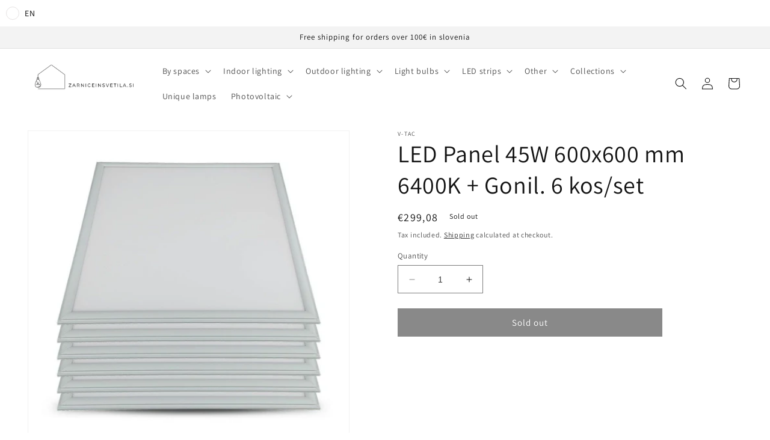

--- FILE ---
content_type: text/html; charset=utf-8
request_url: https://zarniceinsvetila.si/en/products/led-panel-45w-600x600-mm-6400k-gonil-6-kos-set
body_size: 41802
content:
<!doctype html>
<html class="no-js" lang="en">
  <head>
    <meta charset="utf-8">
    <meta http-equiv="X-UA-Compatible" content="IE=edge">
    <meta name="viewport" content="width=device-width,initial-scale=1">
    <meta name="theme-color" content="">
    <link rel="canonical" href="https://zarniceinsvetila.si/en/products/led-panel-45w-600x600-mm-6400k-gonil-6-kos-set">
    <link rel="preconnect" href="https://cdn.shopify.com" crossorigin><link rel="icon" type="image/png" href="//zarniceinsvetila.si/cdn/shop/files/Favicon.png?crop=center&height=32&v=1657952091&width=32"><link rel="preconnect" href="https://fonts.shopifycdn.com" crossorigin><title>
      LED Panel 45W 600x600 mm 6400K + Gonil. 6 kos/set
 &ndash; zarniceinsvetila.si</title>

    
      <meta name="description" content="Product benefits Ultra thin, modern and elegant design Higher speed of light transmission The outer shell cannot be damaged easily No IR radiation, does not attract flies Simple installation No lead or mercury Environmentally friendly Dimmable options are available on select models Usage Office lighting Conference hall">
    

    

<meta property="og:site_name" content="zarniceinsvetila.si">
<meta property="og:url" content="https://zarniceinsvetila.si/en/products/led-panel-45w-600x600-mm-6400k-gonil-6-kos-set">
<meta property="og:title" content="LED Panel 45W 600x600 mm 6400K + Gonil. 6 kos/set">
<meta property="og:type" content="product">
<meta property="og:description" content="Product benefits Ultra thin, modern and elegant design Higher speed of light transmission The outer shell cannot be damaged easily No IR radiation, does not attract flies Simple installation No lead or mercury Environmentally friendly Dimmable options are available on select models Usage Office lighting Conference hall"><meta property="og:image" content="http://zarniceinsvetila.si/cdn/shop/products/8088-LEDPanel45W600x600mm6400K_Gonil.6kosset_1.jpg?v=1660138673">
  <meta property="og:image:secure_url" content="https://zarniceinsvetila.si/cdn/shop/products/8088-LEDPanel45W600x600mm6400K_Gonil.6kosset_1.jpg?v=1660138673">
  <meta property="og:image:width" content="1024">
  <meta property="og:image:height" content="1024"><meta property="og:price:amount" content="299,08">
  <meta property="og:price:currency" content="EUR"><meta name="twitter:card" content="summary_large_image">
<meta name="twitter:title" content="LED Panel 45W 600x600 mm 6400K + Gonil. 6 kos/set">
<meta name="twitter:description" content="Product benefits Ultra thin, modern and elegant design Higher speed of light transmission The outer shell cannot be damaged easily No IR radiation, does not attract flies Simple installation No lead or mercury Environmentally friendly Dimmable options are available on select models Usage Office lighting Conference hall">


    <script src="//zarniceinsvetila.si/cdn/shop/t/8/assets/constants.js?v=165488195745554878101678381761" defer="defer"></script>
    <script src="//zarniceinsvetila.si/cdn/shop/t/8/assets/pubsub.js?v=2921868252632587581678381764" defer="defer"></script>
    <script src="//zarniceinsvetila.si/cdn/shop/t/8/assets/global.js?v=85297797553816670871678381763" defer="defer"></script>
    <script>window.performance && window.performance.mark && window.performance.mark('shopify.content_for_header.start');</script><meta name="facebook-domain-verification" content="01o1i7uyvq4al5gu427nxcerw81smd">
<meta id="shopify-digital-wallet" name="shopify-digital-wallet" content="/57530155050/digital_wallets/dialog">
<meta name="shopify-checkout-api-token" content="0fa34416ab8147cab2c9ba668ba1483a">
<meta id="in-context-paypal-metadata" data-shop-id="57530155050" data-venmo-supported="false" data-environment="production" data-locale="en_US" data-paypal-v4="true" data-currency="EUR">
<link rel="alternate" hreflang="x-default" href="https://zarniceinsvetila.si/products/led-panel-45w-600x600-mm-6400k-gonil-6-kos-set">
<link rel="alternate" hreflang="sl" href="https://zarniceinsvetila.si/products/led-panel-45w-600x600-mm-6400k-gonil-6-kos-set">
<link rel="alternate" hreflang="en" href="https://zarniceinsvetila.si/en/products/led-panel-45w-600x600-mm-6400k-gonil-6-kos-set">
<link rel="alternate" type="application/json+oembed" href="https://zarniceinsvetila.si/en/products/led-panel-45w-600x600-mm-6400k-gonil-6-kos-set.oembed">
<script async="async" src="/checkouts/internal/preloads.js?locale=en-SI"></script>
<script id="shopify-features" type="application/json">{"accessToken":"0fa34416ab8147cab2c9ba668ba1483a","betas":["rich-media-storefront-analytics"],"domain":"zarniceinsvetila.si","predictiveSearch":true,"shopId":57530155050,"locale":"en"}</script>
<script>var Shopify = Shopify || {};
Shopify.shop = "zarniceinsvetila.myshopify.com";
Shopify.locale = "en";
Shopify.currency = {"active":"EUR","rate":"1.0"};
Shopify.country = "SI";
Shopify.theme = {"name":"Zarniceinsvetila.si","id":145803804992,"schema_name":"Dawn","schema_version":"8.0.0","theme_store_id":887,"role":"main"};
Shopify.theme.handle = "null";
Shopify.theme.style = {"id":null,"handle":null};
Shopify.cdnHost = "zarniceinsvetila.si/cdn";
Shopify.routes = Shopify.routes || {};
Shopify.routes.root = "/en/";</script>
<script type="module">!function(o){(o.Shopify=o.Shopify||{}).modules=!0}(window);</script>
<script>!function(o){function n(){var o=[];function n(){o.push(Array.prototype.slice.apply(arguments))}return n.q=o,n}var t=o.Shopify=o.Shopify||{};t.loadFeatures=n(),t.autoloadFeatures=n()}(window);</script>
<script id="shop-js-analytics" type="application/json">{"pageType":"product"}</script>
<script defer="defer" async type="module" src="//zarniceinsvetila.si/cdn/shopifycloud/shop-js/modules/v2/client.init-shop-cart-sync_BT-GjEfc.en.esm.js"></script>
<script defer="defer" async type="module" src="//zarniceinsvetila.si/cdn/shopifycloud/shop-js/modules/v2/chunk.common_D58fp_Oc.esm.js"></script>
<script defer="defer" async type="module" src="//zarniceinsvetila.si/cdn/shopifycloud/shop-js/modules/v2/chunk.modal_xMitdFEc.esm.js"></script>
<script type="module">
  await import("//zarniceinsvetila.si/cdn/shopifycloud/shop-js/modules/v2/client.init-shop-cart-sync_BT-GjEfc.en.esm.js");
await import("//zarniceinsvetila.si/cdn/shopifycloud/shop-js/modules/v2/chunk.common_D58fp_Oc.esm.js");
await import("//zarniceinsvetila.si/cdn/shopifycloud/shop-js/modules/v2/chunk.modal_xMitdFEc.esm.js");

  window.Shopify.SignInWithShop?.initShopCartSync?.({"fedCMEnabled":true,"windoidEnabled":true});

</script>
<script>(function() {
  var isLoaded = false;
  function asyncLoad() {
    if (isLoaded) return;
    isLoaded = true;
    var urls = ["https:\/\/cdn.nfcube.com\/6955e86819cefb7cdb043ae2d998bad7.js?shop=zarniceinsvetila.myshopify.com","https:\/\/cdn.shopify.com\/s\/files\/1\/0575\/3015\/5050\/t\/1\/assets\/pop_57530155050.js?v=1659441850\u0026shop=zarniceinsvetila.myshopify.com","https:\/\/cdncozyantitheft.addons.business\/js\/script_tags\/zarniceinsvetila\/rwA5tZxb45rJsBez2h6nvc6XB0w6b6J6.js?shop=zarniceinsvetila.myshopify.com","https:\/\/stores.enzuzo.com\/apps\/enzuzo\/static\/js\/__enzuzo-cookiebar.js?uuid=d8563f8e-c0c1-11ed-9a77-cb6017d6ed91\u0026shop=zarniceinsvetila.myshopify.com"];
    for (var i = 0; i < urls.length; i++) {
      var s = document.createElement('script');
      s.type = 'text/javascript';
      s.async = true;
      s.src = urls[i];
      var x = document.getElementsByTagName('script')[0];
      x.parentNode.insertBefore(s, x);
    }
  };
  if(window.attachEvent) {
    window.attachEvent('onload', asyncLoad);
  } else {
    window.addEventListener('load', asyncLoad, false);
  }
})();</script>
<script id="__st">var __st={"a":57530155050,"offset":3600,"reqid":"a8c3f56d-9edf-4141-8fc1-d1149e357aed-1769506708","pageurl":"zarniceinsvetila.si\/en\/products\/led-panel-45w-600x600-mm-6400k-gonil-6-kos-set","u":"8cb04ab07922","p":"product","rtyp":"product","rid":6843053703210};</script>
<script>window.ShopifyPaypalV4VisibilityTracking = true;</script>
<script id="captcha-bootstrap">!function(){'use strict';const t='contact',e='account',n='new_comment',o=[[t,t],['blogs',n],['comments',n],[t,'customer']],c=[[e,'customer_login'],[e,'guest_login'],[e,'recover_customer_password'],[e,'create_customer']],r=t=>t.map((([t,e])=>`form[action*='/${t}']:not([data-nocaptcha='true']) input[name='form_type'][value='${e}']`)).join(','),a=t=>()=>t?[...document.querySelectorAll(t)].map((t=>t.form)):[];function s(){const t=[...o],e=r(t);return a(e)}const i='password',u='form_key',d=['recaptcha-v3-token','g-recaptcha-response','h-captcha-response',i],f=()=>{try{return window.sessionStorage}catch{return}},m='__shopify_v',_=t=>t.elements[u];function p(t,e,n=!1){try{const o=window.sessionStorage,c=JSON.parse(o.getItem(e)),{data:r}=function(t){const{data:e,action:n}=t;return t[m]||n?{data:e,action:n}:{data:t,action:n}}(c);for(const[e,n]of Object.entries(r))t.elements[e]&&(t.elements[e].value=n);n&&o.removeItem(e)}catch(o){console.error('form repopulation failed',{error:o})}}const l='form_type',E='cptcha';function T(t){t.dataset[E]=!0}const w=window,h=w.document,L='Shopify',v='ce_forms',y='captcha';let A=!1;((t,e)=>{const n=(g='f06e6c50-85a8-45c8-87d0-21a2b65856fe',I='https://cdn.shopify.com/shopifycloud/storefront-forms-hcaptcha/ce_storefront_forms_captcha_hcaptcha.v1.5.2.iife.js',D={infoText:'Protected by hCaptcha',privacyText:'Privacy',termsText:'Terms'},(t,e,n)=>{const o=w[L][v],c=o.bindForm;if(c)return c(t,g,e,D).then(n);var r;o.q.push([[t,g,e,D],n]),r=I,A||(h.body.append(Object.assign(h.createElement('script'),{id:'captcha-provider',async:!0,src:r})),A=!0)});var g,I,D;w[L]=w[L]||{},w[L][v]=w[L][v]||{},w[L][v].q=[],w[L][y]=w[L][y]||{},w[L][y].protect=function(t,e){n(t,void 0,e),T(t)},Object.freeze(w[L][y]),function(t,e,n,w,h,L){const[v,y,A,g]=function(t,e,n){const i=e?o:[],u=t?c:[],d=[...i,...u],f=r(d),m=r(i),_=r(d.filter((([t,e])=>n.includes(e))));return[a(f),a(m),a(_),s()]}(w,h,L),I=t=>{const e=t.target;return e instanceof HTMLFormElement?e:e&&e.form},D=t=>v().includes(t);t.addEventListener('submit',(t=>{const e=I(t);if(!e)return;const n=D(e)&&!e.dataset.hcaptchaBound&&!e.dataset.recaptchaBound,o=_(e),c=g().includes(e)&&(!o||!o.value);(n||c)&&t.preventDefault(),c&&!n&&(function(t){try{if(!f())return;!function(t){const e=f();if(!e)return;const n=_(t);if(!n)return;const o=n.value;o&&e.removeItem(o)}(t);const e=Array.from(Array(32),(()=>Math.random().toString(36)[2])).join('');!function(t,e){_(t)||t.append(Object.assign(document.createElement('input'),{type:'hidden',name:u})),t.elements[u].value=e}(t,e),function(t,e){const n=f();if(!n)return;const o=[...t.querySelectorAll(`input[type='${i}']`)].map((({name:t})=>t)),c=[...d,...o],r={};for(const[a,s]of new FormData(t).entries())c.includes(a)||(r[a]=s);n.setItem(e,JSON.stringify({[m]:1,action:t.action,data:r}))}(t,e)}catch(e){console.error('failed to persist form',e)}}(e),e.submit())}));const S=(t,e)=>{t&&!t.dataset[E]&&(n(t,e.some((e=>e===t))),T(t))};for(const o of['focusin','change'])t.addEventListener(o,(t=>{const e=I(t);D(e)&&S(e,y())}));const B=e.get('form_key'),M=e.get(l),P=B&&M;t.addEventListener('DOMContentLoaded',(()=>{const t=y();if(P)for(const e of t)e.elements[l].value===M&&p(e,B);[...new Set([...A(),...v().filter((t=>'true'===t.dataset.shopifyCaptcha))])].forEach((e=>S(e,t)))}))}(h,new URLSearchParams(w.location.search),n,t,e,['guest_login'])})(!0,!0)}();</script>
<script integrity="sha256-4kQ18oKyAcykRKYeNunJcIwy7WH5gtpwJnB7kiuLZ1E=" data-source-attribution="shopify.loadfeatures" defer="defer" src="//zarniceinsvetila.si/cdn/shopifycloud/storefront/assets/storefront/load_feature-a0a9edcb.js" crossorigin="anonymous"></script>
<script data-source-attribution="shopify.dynamic_checkout.dynamic.init">var Shopify=Shopify||{};Shopify.PaymentButton=Shopify.PaymentButton||{isStorefrontPortableWallets:!0,init:function(){window.Shopify.PaymentButton.init=function(){};var t=document.createElement("script");t.src="https://zarniceinsvetila.si/cdn/shopifycloud/portable-wallets/latest/portable-wallets.en.js",t.type="module",document.head.appendChild(t)}};
</script>
<script data-source-attribution="shopify.dynamic_checkout.buyer_consent">
  function portableWalletsHideBuyerConsent(e){var t=document.getElementById("shopify-buyer-consent"),n=document.getElementById("shopify-subscription-policy-button");t&&n&&(t.classList.add("hidden"),t.setAttribute("aria-hidden","true"),n.removeEventListener("click",e))}function portableWalletsShowBuyerConsent(e){var t=document.getElementById("shopify-buyer-consent"),n=document.getElementById("shopify-subscription-policy-button");t&&n&&(t.classList.remove("hidden"),t.removeAttribute("aria-hidden"),n.addEventListener("click",e))}window.Shopify?.PaymentButton&&(window.Shopify.PaymentButton.hideBuyerConsent=portableWalletsHideBuyerConsent,window.Shopify.PaymentButton.showBuyerConsent=portableWalletsShowBuyerConsent);
</script>
<script data-source-attribution="shopify.dynamic_checkout.cart.bootstrap">document.addEventListener("DOMContentLoaded",(function(){function t(){return document.querySelector("shopify-accelerated-checkout-cart, shopify-accelerated-checkout")}if(t())Shopify.PaymentButton.init();else{new MutationObserver((function(e,n){t()&&(Shopify.PaymentButton.init(),n.disconnect())})).observe(document.body,{childList:!0,subtree:!0})}}));
</script>
<link id="shopify-accelerated-checkout-styles" rel="stylesheet" media="screen" href="https://zarniceinsvetila.si/cdn/shopifycloud/portable-wallets/latest/accelerated-checkout-backwards-compat.css" crossorigin="anonymous">
<style id="shopify-accelerated-checkout-cart">
        #shopify-buyer-consent {
  margin-top: 1em;
  display: inline-block;
  width: 100%;
}

#shopify-buyer-consent.hidden {
  display: none;
}

#shopify-subscription-policy-button {
  background: none;
  border: none;
  padding: 0;
  text-decoration: underline;
  font-size: inherit;
  cursor: pointer;
}

#shopify-subscription-policy-button::before {
  box-shadow: none;
}

      </style>
<script id="sections-script" data-sections="header,footer" defer="defer" src="//zarniceinsvetila.si/cdn/shop/t/8/compiled_assets/scripts.js?v=799"></script>
<script>window.performance && window.performance.mark && window.performance.mark('shopify.content_for_header.end');</script>


    <style data-shopify>
      @font-face {
  font-family: Assistant;
  font-weight: 400;
  font-style: normal;
  font-display: swap;
  src: url("//zarniceinsvetila.si/cdn/fonts/assistant/assistant_n4.9120912a469cad1cc292572851508ca49d12e768.woff2") format("woff2"),
       url("//zarniceinsvetila.si/cdn/fonts/assistant/assistant_n4.6e9875ce64e0fefcd3f4446b7ec9036b3ddd2985.woff") format("woff");
}

      @font-face {
  font-family: Assistant;
  font-weight: 700;
  font-style: normal;
  font-display: swap;
  src: url("//zarniceinsvetila.si/cdn/fonts/assistant/assistant_n7.bf44452348ec8b8efa3aa3068825305886b1c83c.woff2") format("woff2"),
       url("//zarniceinsvetila.si/cdn/fonts/assistant/assistant_n7.0c887fee83f6b3bda822f1150b912c72da0f7b64.woff") format("woff");
}

      
      
      @font-face {
  font-family: Assistant;
  font-weight: 400;
  font-style: normal;
  font-display: swap;
  src: url("//zarniceinsvetila.si/cdn/fonts/assistant/assistant_n4.9120912a469cad1cc292572851508ca49d12e768.woff2") format("woff2"),
       url("//zarniceinsvetila.si/cdn/fonts/assistant/assistant_n4.6e9875ce64e0fefcd3f4446b7ec9036b3ddd2985.woff") format("woff");
}


      :root {
        --font-body-family: Assistant, sans-serif;
        --font-body-style: normal;
        --font-body-weight: 400;
        --font-body-weight-bold: 700;

        --font-heading-family: Assistant, sans-serif;
        --font-heading-style: normal;
        --font-heading-weight: 400;

        --font-body-scale: 1.0;
        --font-heading-scale: 1.0;

        --color-base-text: 18, 18, 18;
        --color-shadow: 18, 18, 18;
        --color-base-background-1: 255, 255, 255;
        --color-base-background-2: 243, 243, 243;
        --color-base-solid-button-labels: 255, 255, 255;
        --color-base-outline-button-labels: 18, 18, 18;
        --color-base-accent-1: 18, 18, 18;
        --color-base-accent-2: 51, 79, 180;
        --payment-terms-background-color: #ffffff;

        --gradient-base-background-1: #ffffff;
        --gradient-base-background-2: #f3f3f3;
        --gradient-base-accent-1: #121212;
        --gradient-base-accent-2: #334fb4;

        --media-padding: px;
        --media-border-opacity: 0.05;
        --media-border-width: 1px;
        --media-radius: 0px;
        --media-shadow-opacity: 0.0;
        --media-shadow-horizontal-offset: 0px;
        --media-shadow-vertical-offset: 4px;
        --media-shadow-blur-radius: 5px;
        --media-shadow-visible: 0;

        --page-width: 160rem;
        --page-width-margin: 0rem;

        --product-card-image-padding: 0.0rem;
        --product-card-corner-radius: 0.0rem;
        --product-card-text-alignment: left;
        --product-card-border-width: 0.0rem;
        --product-card-border-opacity: 0.1;
        --product-card-shadow-opacity: 0.0;
        --product-card-shadow-visible: 0;
        --product-card-shadow-horizontal-offset: 0.0rem;
        --product-card-shadow-vertical-offset: 0.4rem;
        --product-card-shadow-blur-radius: 0.5rem;

        --collection-card-image-padding: 0.0rem;
        --collection-card-corner-radius: 0.0rem;
        --collection-card-text-alignment: left;
        --collection-card-border-width: 0.0rem;
        --collection-card-border-opacity: 0.0;
        --collection-card-shadow-opacity: 0.1;
        --collection-card-shadow-visible: 1;
        --collection-card-shadow-horizontal-offset: 0.0rem;
        --collection-card-shadow-vertical-offset: 0.0rem;
        --collection-card-shadow-blur-radius: 0.0rem;

        --blog-card-image-padding: 0.0rem;
        --blog-card-corner-radius: 0.0rem;
        --blog-card-text-alignment: left;
        --blog-card-border-width: 0.0rem;
        --blog-card-border-opacity: 0.0;
        --blog-card-shadow-opacity: 0.1;
        --blog-card-shadow-visible: 1;
        --blog-card-shadow-horizontal-offset: 0.0rem;
        --blog-card-shadow-vertical-offset: 0.0rem;
        --blog-card-shadow-blur-radius: 0.0rem;

        --badge-corner-radius: 4.0rem;

        --popup-border-width: 1px;
        --popup-border-opacity: 0.1;
        --popup-corner-radius: 0px;
        --popup-shadow-opacity: 0.0;
        --popup-shadow-horizontal-offset: 0px;
        --popup-shadow-vertical-offset: 4px;
        --popup-shadow-blur-radius: 5px;

        --drawer-border-width: 1px;
        --drawer-border-opacity: 0.1;
        --drawer-shadow-opacity: 0.0;
        --drawer-shadow-horizontal-offset: 0px;
        --drawer-shadow-vertical-offset: 4px;
        --drawer-shadow-blur-radius: 5px;

        --spacing-sections-desktop: 0px;
        --spacing-sections-mobile: 0px;

        --grid-desktop-vertical-spacing: 8px;
        --grid-desktop-horizontal-spacing: 8px;
        --grid-mobile-vertical-spacing: 4px;
        --grid-mobile-horizontal-spacing: 4px;

        --text-boxes-border-opacity: 0.1;
        --text-boxes-border-width: 0px;
        --text-boxes-radius: 0px;
        --text-boxes-shadow-opacity: 0.0;
        --text-boxes-shadow-visible: 0;
        --text-boxes-shadow-horizontal-offset: 0px;
        --text-boxes-shadow-vertical-offset: 4px;
        --text-boxes-shadow-blur-radius: 5px;

        --buttons-radius: 0px;
        --buttons-radius-outset: 0px;
        --buttons-border-width: 1px;
        --buttons-border-opacity: 1.0;
        --buttons-shadow-opacity: 0.0;
        --buttons-shadow-visible: 0;
        --buttons-shadow-horizontal-offset: 0px;
        --buttons-shadow-vertical-offset: 4px;
        --buttons-shadow-blur-radius: 5px;
        --buttons-border-offset: 0px;

        --inputs-radius: 0px;
        --inputs-border-width: 1px;
        --inputs-border-opacity: 0.55;
        --inputs-shadow-opacity: 0.0;
        --inputs-shadow-horizontal-offset: 0px;
        --inputs-margin-offset: 0px;
        --inputs-shadow-vertical-offset: 4px;
        --inputs-shadow-blur-radius: 5px;
        --inputs-radius-outset: 0px;

        --variant-pills-radius: 40px;
        --variant-pills-border-width: 1px;
        --variant-pills-border-opacity: 0.55;
        --variant-pills-shadow-opacity: 0.0;
        --variant-pills-shadow-horizontal-offset: 0px;
        --variant-pills-shadow-vertical-offset: 4px;
        --variant-pills-shadow-blur-radius: 5px;
      }

      *,
      *::before,
      *::after {
        box-sizing: inherit;
      }

      html {
        box-sizing: border-box;
        font-size: calc(var(--font-body-scale) * 62.5%);
        height: 100%;
      }

      body {
        display: grid;
        grid-template-rows: auto auto 1fr auto;
        grid-template-columns: 100%;
        min-height: 100%;
        margin: 0;
        font-size: 1.5rem;
        letter-spacing: 0.06rem;
        line-height: calc(1 + 0.8 / var(--font-body-scale));
        font-family: var(--font-body-family);
        font-style: var(--font-body-style);
        font-weight: var(--font-body-weight);
      }

      @media screen and (min-width: 750px) {
        body {
          font-size: 1.6rem;
        }
      }
    </style>

    <link href="//zarniceinsvetila.si/cdn/shop/t/8/assets/base.css?v=831047894957930821678381764" rel="stylesheet" type="text/css" media="all" />
<link rel="preload" as="font" href="//zarniceinsvetila.si/cdn/fonts/assistant/assistant_n4.9120912a469cad1cc292572851508ca49d12e768.woff2" type="font/woff2" crossorigin><link rel="preload" as="font" href="//zarniceinsvetila.si/cdn/fonts/assistant/assistant_n4.9120912a469cad1cc292572851508ca49d12e768.woff2" type="font/woff2" crossorigin><link rel="stylesheet" href="//zarniceinsvetila.si/cdn/shop/t/8/assets/component-predictive-search.css?v=85913294783299393391678381762" media="print" onload="this.media='all'"><script>document.documentElement.className = document.documentElement.className.replace('no-js', 'js');
    if (Shopify.designMode) {
      document.documentElement.classList.add('shopify-design-mode');
    }
    </script>
  
<!--Gem_Page_Header_Script-->
    


<!--End_Gem_Page_Header_Script-->
<!-- BEGIN app block: shopify://apps/also-bought/blocks/app-embed-block/b94b27b4-738d-4d92-9e60-43c22d1da3f2 --><script>
    window.codeblackbelt = window.codeblackbelt || {};
    window.codeblackbelt.shop = window.codeblackbelt.shop || 'zarniceinsvetila.myshopify.com';
    
        window.codeblackbelt.productId = 6843053703210;</script><script src="//cdn.codeblackbelt.com/widgets/also-bought/main.min.js?version=2026012710+0100" async></script>
<!-- END app block --><script src="https://cdn.shopify.com/extensions/1aff304a-11ec-47a0-aee1-7f4ae56792d4/tydal-popups-email-pop-ups-4/assets/pop-app-embed.js" type="text/javascript" defer="defer"></script>
<script src="https://cdn.shopify.com/extensions/019ac357-9c99-7419-b30b-37f8db9e37f2/etranslate-243/assets/floating-selector.js" type="text/javascript" defer="defer"></script>
<link href="https://monorail-edge.shopifysvc.com" rel="dns-prefetch">
<script>(function(){if ("sendBeacon" in navigator && "performance" in window) {try {var session_token_from_headers = performance.getEntriesByType('navigation')[0].serverTiming.find(x => x.name == '_s').description;} catch {var session_token_from_headers = undefined;}var session_cookie_matches = document.cookie.match(/_shopify_s=([^;]*)/);var session_token_from_cookie = session_cookie_matches && session_cookie_matches.length === 2 ? session_cookie_matches[1] : "";var session_token = session_token_from_headers || session_token_from_cookie || "";function handle_abandonment_event(e) {var entries = performance.getEntries().filter(function(entry) {return /monorail-edge.shopifysvc.com/.test(entry.name);});if (!window.abandonment_tracked && entries.length === 0) {window.abandonment_tracked = true;var currentMs = Date.now();var navigation_start = performance.timing.navigationStart;var payload = {shop_id: 57530155050,url: window.location.href,navigation_start,duration: currentMs - navigation_start,session_token,page_type: "product"};window.navigator.sendBeacon("https://monorail-edge.shopifysvc.com/v1/produce", JSON.stringify({schema_id: "online_store_buyer_site_abandonment/1.1",payload: payload,metadata: {event_created_at_ms: currentMs,event_sent_at_ms: currentMs}}));}}window.addEventListener('pagehide', handle_abandonment_event);}}());</script>
<script id="web-pixels-manager-setup">(function e(e,d,r,n,o){if(void 0===o&&(o={}),!Boolean(null===(a=null===(i=window.Shopify)||void 0===i?void 0:i.analytics)||void 0===a?void 0:a.replayQueue)){var i,a;window.Shopify=window.Shopify||{};var t=window.Shopify;t.analytics=t.analytics||{};var s=t.analytics;s.replayQueue=[],s.publish=function(e,d,r){return s.replayQueue.push([e,d,r]),!0};try{self.performance.mark("wpm:start")}catch(e){}var l=function(){var e={modern:/Edge?\/(1{2}[4-9]|1[2-9]\d|[2-9]\d{2}|\d{4,})\.\d+(\.\d+|)|Firefox\/(1{2}[4-9]|1[2-9]\d|[2-9]\d{2}|\d{4,})\.\d+(\.\d+|)|Chrom(ium|e)\/(9{2}|\d{3,})\.\d+(\.\d+|)|(Maci|X1{2}).+ Version\/(15\.\d+|(1[6-9]|[2-9]\d|\d{3,})\.\d+)([,.]\d+|)( \(\w+\)|)( Mobile\/\w+|) Safari\/|Chrome.+OPR\/(9{2}|\d{3,})\.\d+\.\d+|(CPU[ +]OS|iPhone[ +]OS|CPU[ +]iPhone|CPU IPhone OS|CPU iPad OS)[ +]+(15[._]\d+|(1[6-9]|[2-9]\d|\d{3,})[._]\d+)([._]\d+|)|Android:?[ /-](13[3-9]|1[4-9]\d|[2-9]\d{2}|\d{4,})(\.\d+|)(\.\d+|)|Android.+Firefox\/(13[5-9]|1[4-9]\d|[2-9]\d{2}|\d{4,})\.\d+(\.\d+|)|Android.+Chrom(ium|e)\/(13[3-9]|1[4-9]\d|[2-9]\d{2}|\d{4,})\.\d+(\.\d+|)|SamsungBrowser\/([2-9]\d|\d{3,})\.\d+/,legacy:/Edge?\/(1[6-9]|[2-9]\d|\d{3,})\.\d+(\.\d+|)|Firefox\/(5[4-9]|[6-9]\d|\d{3,})\.\d+(\.\d+|)|Chrom(ium|e)\/(5[1-9]|[6-9]\d|\d{3,})\.\d+(\.\d+|)([\d.]+$|.*Safari\/(?![\d.]+ Edge\/[\d.]+$))|(Maci|X1{2}).+ Version\/(10\.\d+|(1[1-9]|[2-9]\d|\d{3,})\.\d+)([,.]\d+|)( \(\w+\)|)( Mobile\/\w+|) Safari\/|Chrome.+OPR\/(3[89]|[4-9]\d|\d{3,})\.\d+\.\d+|(CPU[ +]OS|iPhone[ +]OS|CPU[ +]iPhone|CPU IPhone OS|CPU iPad OS)[ +]+(10[._]\d+|(1[1-9]|[2-9]\d|\d{3,})[._]\d+)([._]\d+|)|Android:?[ /-](13[3-9]|1[4-9]\d|[2-9]\d{2}|\d{4,})(\.\d+|)(\.\d+|)|Mobile Safari.+OPR\/([89]\d|\d{3,})\.\d+\.\d+|Android.+Firefox\/(13[5-9]|1[4-9]\d|[2-9]\d{2}|\d{4,})\.\d+(\.\d+|)|Android.+Chrom(ium|e)\/(13[3-9]|1[4-9]\d|[2-9]\d{2}|\d{4,})\.\d+(\.\d+|)|Android.+(UC? ?Browser|UCWEB|U3)[ /]?(15\.([5-9]|\d{2,})|(1[6-9]|[2-9]\d|\d{3,})\.\d+)\.\d+|SamsungBrowser\/(5\.\d+|([6-9]|\d{2,})\.\d+)|Android.+MQ{2}Browser\/(14(\.(9|\d{2,})|)|(1[5-9]|[2-9]\d|\d{3,})(\.\d+|))(\.\d+|)|K[Aa][Ii]OS\/(3\.\d+|([4-9]|\d{2,})\.\d+)(\.\d+|)/},d=e.modern,r=e.legacy,n=navigator.userAgent;return n.match(d)?"modern":n.match(r)?"legacy":"unknown"}(),u="modern"===l?"modern":"legacy",c=(null!=n?n:{modern:"",legacy:""})[u],f=function(e){return[e.baseUrl,"/wpm","/b",e.hashVersion,"modern"===e.buildTarget?"m":"l",".js"].join("")}({baseUrl:d,hashVersion:r,buildTarget:u}),m=function(e){var d=e.version,r=e.bundleTarget,n=e.surface,o=e.pageUrl,i=e.monorailEndpoint;return{emit:function(e){var a=e.status,t=e.errorMsg,s=(new Date).getTime(),l=JSON.stringify({metadata:{event_sent_at_ms:s},events:[{schema_id:"web_pixels_manager_load/3.1",payload:{version:d,bundle_target:r,page_url:o,status:a,surface:n,error_msg:t},metadata:{event_created_at_ms:s}}]});if(!i)return console&&console.warn&&console.warn("[Web Pixels Manager] No Monorail endpoint provided, skipping logging."),!1;try{return self.navigator.sendBeacon.bind(self.navigator)(i,l)}catch(e){}var u=new XMLHttpRequest;try{return u.open("POST",i,!0),u.setRequestHeader("Content-Type","text/plain"),u.send(l),!0}catch(e){return console&&console.warn&&console.warn("[Web Pixels Manager] Got an unhandled error while logging to Monorail."),!1}}}}({version:r,bundleTarget:l,surface:e.surface,pageUrl:self.location.href,monorailEndpoint:e.monorailEndpoint});try{o.browserTarget=l,function(e){var d=e.src,r=e.async,n=void 0===r||r,o=e.onload,i=e.onerror,a=e.sri,t=e.scriptDataAttributes,s=void 0===t?{}:t,l=document.createElement("script"),u=document.querySelector("head"),c=document.querySelector("body");if(l.async=n,l.src=d,a&&(l.integrity=a,l.crossOrigin="anonymous"),s)for(var f in s)if(Object.prototype.hasOwnProperty.call(s,f))try{l.dataset[f]=s[f]}catch(e){}if(o&&l.addEventListener("load",o),i&&l.addEventListener("error",i),u)u.appendChild(l);else{if(!c)throw new Error("Did not find a head or body element to append the script");c.appendChild(l)}}({src:f,async:!0,onload:function(){if(!function(){var e,d;return Boolean(null===(d=null===(e=window.Shopify)||void 0===e?void 0:e.analytics)||void 0===d?void 0:d.initialized)}()){var d=window.webPixelsManager.init(e)||void 0;if(d){var r=window.Shopify.analytics;r.replayQueue.forEach((function(e){var r=e[0],n=e[1],o=e[2];d.publishCustomEvent(r,n,o)})),r.replayQueue=[],r.publish=d.publishCustomEvent,r.visitor=d.visitor,r.initialized=!0}}},onerror:function(){return m.emit({status:"failed",errorMsg:"".concat(f," has failed to load")})},sri:function(e){var d=/^sha384-[A-Za-z0-9+/=]+$/;return"string"==typeof e&&d.test(e)}(c)?c:"",scriptDataAttributes:o}),m.emit({status:"loading"})}catch(e){m.emit({status:"failed",errorMsg:(null==e?void 0:e.message)||"Unknown error"})}}})({shopId: 57530155050,storefrontBaseUrl: "https://zarniceinsvetila.si",extensionsBaseUrl: "https://extensions.shopifycdn.com/cdn/shopifycloud/web-pixels-manager",monorailEndpoint: "https://monorail-edge.shopifysvc.com/unstable/produce_batch",surface: "storefront-renderer",enabledBetaFlags: ["2dca8a86"],webPixelsConfigList: [{"id":"371261772","configuration":"{\"pixel_id\":\"710741840233147\",\"pixel_type\":\"facebook_pixel\",\"metaapp_system_user_token\":\"-\"}","eventPayloadVersion":"v1","runtimeContext":"OPEN","scriptVersion":"ca16bc87fe92b6042fbaa3acc2fbdaa6","type":"APP","apiClientId":2329312,"privacyPurposes":["ANALYTICS","MARKETING","SALE_OF_DATA"],"dataSharingAdjustments":{"protectedCustomerApprovalScopes":["read_customer_address","read_customer_email","read_customer_name","read_customer_personal_data","read_customer_phone"]}},{"id":"shopify-app-pixel","configuration":"{}","eventPayloadVersion":"v1","runtimeContext":"STRICT","scriptVersion":"0450","apiClientId":"shopify-pixel","type":"APP","privacyPurposes":["ANALYTICS","MARKETING"]},{"id":"shopify-custom-pixel","eventPayloadVersion":"v1","runtimeContext":"LAX","scriptVersion":"0450","apiClientId":"shopify-pixel","type":"CUSTOM","privacyPurposes":["ANALYTICS","MARKETING"]}],isMerchantRequest: false,initData: {"shop":{"name":"zarniceinsvetila.si","paymentSettings":{"currencyCode":"EUR"},"myshopifyDomain":"zarniceinsvetila.myshopify.com","countryCode":"SI","storefrontUrl":"https:\/\/zarniceinsvetila.si\/en"},"customer":null,"cart":null,"checkout":null,"productVariants":[{"price":{"amount":299.08,"currencyCode":"EUR"},"product":{"title":"LED Panel 45W 600x600 mm 6400K + Gonil. 6 kos\/set","vendor":"V-TAC","id":"6843053703210","untranslatedTitle":"LED Panel 45W 600x600 mm 6400K + Gonil. 6 kos\/set","url":"\/en\/products\/led-panel-45w-600x600-mm-6400k-gonil-6-kos-set","type":"Notranja razsvetljava"},"id":"40265814507562","image":{"src":"\/\/zarniceinsvetila.si\/cdn\/shop\/products\/8088-LEDPanel45W600x600mm6400K_Gonil.6kosset_1.jpg?v=1660138673"},"sku":"8088","title":"Default Title","untranslatedTitle":"Default Title"}],"purchasingCompany":null},},"https://zarniceinsvetila.si/cdn","fcfee988w5aeb613cpc8e4bc33m6693e112",{"modern":"","legacy":""},{"shopId":"57530155050","storefrontBaseUrl":"https:\/\/zarniceinsvetila.si","extensionBaseUrl":"https:\/\/extensions.shopifycdn.com\/cdn\/shopifycloud\/web-pixels-manager","surface":"storefront-renderer","enabledBetaFlags":"[\"2dca8a86\"]","isMerchantRequest":"false","hashVersion":"fcfee988w5aeb613cpc8e4bc33m6693e112","publish":"custom","events":"[[\"page_viewed\",{}],[\"product_viewed\",{\"productVariant\":{\"price\":{\"amount\":299.08,\"currencyCode\":\"EUR\"},\"product\":{\"title\":\"LED Panel 45W 600x600 mm 6400K + Gonil. 6 kos\/set\",\"vendor\":\"V-TAC\",\"id\":\"6843053703210\",\"untranslatedTitle\":\"LED Panel 45W 600x600 mm 6400K + Gonil. 6 kos\/set\",\"url\":\"\/en\/products\/led-panel-45w-600x600-mm-6400k-gonil-6-kos-set\",\"type\":\"Notranja razsvetljava\"},\"id\":\"40265814507562\",\"image\":{\"src\":\"\/\/zarniceinsvetila.si\/cdn\/shop\/products\/8088-LEDPanel45W600x600mm6400K_Gonil.6kosset_1.jpg?v=1660138673\"},\"sku\":\"8088\",\"title\":\"Default Title\",\"untranslatedTitle\":\"Default Title\"}}]]"});</script><script>
  window.ShopifyAnalytics = window.ShopifyAnalytics || {};
  window.ShopifyAnalytics.meta = window.ShopifyAnalytics.meta || {};
  window.ShopifyAnalytics.meta.currency = 'EUR';
  var meta = {"product":{"id":6843053703210,"gid":"gid:\/\/shopify\/Product\/6843053703210","vendor":"V-TAC","type":"Notranja razsvetljava","handle":"led-panel-45w-600x600-mm-6400k-gonil-6-kos-set","variants":[{"id":40265814507562,"price":29908,"name":"LED Panel 45W 600x600 mm 6400K + Gonil. 6 kos\/set","public_title":null,"sku":"8088"}],"remote":false},"page":{"pageType":"product","resourceType":"product","resourceId":6843053703210,"requestId":"a8c3f56d-9edf-4141-8fc1-d1149e357aed-1769506708"}};
  for (var attr in meta) {
    window.ShopifyAnalytics.meta[attr] = meta[attr];
  }
</script>
<script class="analytics">
  (function () {
    var customDocumentWrite = function(content) {
      var jquery = null;

      if (window.jQuery) {
        jquery = window.jQuery;
      } else if (window.Checkout && window.Checkout.$) {
        jquery = window.Checkout.$;
      }

      if (jquery) {
        jquery('body').append(content);
      }
    };

    var hasLoggedConversion = function(token) {
      if (token) {
        return document.cookie.indexOf('loggedConversion=' + token) !== -1;
      }
      return false;
    }

    var setCookieIfConversion = function(token) {
      if (token) {
        var twoMonthsFromNow = new Date(Date.now());
        twoMonthsFromNow.setMonth(twoMonthsFromNow.getMonth() + 2);

        document.cookie = 'loggedConversion=' + token + '; expires=' + twoMonthsFromNow;
      }
    }

    var trekkie = window.ShopifyAnalytics.lib = window.trekkie = window.trekkie || [];
    if (trekkie.integrations) {
      return;
    }
    trekkie.methods = [
      'identify',
      'page',
      'ready',
      'track',
      'trackForm',
      'trackLink'
    ];
    trekkie.factory = function(method) {
      return function() {
        var args = Array.prototype.slice.call(arguments);
        args.unshift(method);
        trekkie.push(args);
        return trekkie;
      };
    };
    for (var i = 0; i < trekkie.methods.length; i++) {
      var key = trekkie.methods[i];
      trekkie[key] = trekkie.factory(key);
    }
    trekkie.load = function(config) {
      trekkie.config = config || {};
      trekkie.config.initialDocumentCookie = document.cookie;
      var first = document.getElementsByTagName('script')[0];
      var script = document.createElement('script');
      script.type = 'text/javascript';
      script.onerror = function(e) {
        var scriptFallback = document.createElement('script');
        scriptFallback.type = 'text/javascript';
        scriptFallback.onerror = function(error) {
                var Monorail = {
      produce: function produce(monorailDomain, schemaId, payload) {
        var currentMs = new Date().getTime();
        var event = {
          schema_id: schemaId,
          payload: payload,
          metadata: {
            event_created_at_ms: currentMs,
            event_sent_at_ms: currentMs
          }
        };
        return Monorail.sendRequest("https://" + monorailDomain + "/v1/produce", JSON.stringify(event));
      },
      sendRequest: function sendRequest(endpointUrl, payload) {
        // Try the sendBeacon API
        if (window && window.navigator && typeof window.navigator.sendBeacon === 'function' && typeof window.Blob === 'function' && !Monorail.isIos12()) {
          var blobData = new window.Blob([payload], {
            type: 'text/plain'
          });

          if (window.navigator.sendBeacon(endpointUrl, blobData)) {
            return true;
          } // sendBeacon was not successful

        } // XHR beacon

        var xhr = new XMLHttpRequest();

        try {
          xhr.open('POST', endpointUrl);
          xhr.setRequestHeader('Content-Type', 'text/plain');
          xhr.send(payload);
        } catch (e) {
          console.log(e);
        }

        return false;
      },
      isIos12: function isIos12() {
        return window.navigator.userAgent.lastIndexOf('iPhone; CPU iPhone OS 12_') !== -1 || window.navigator.userAgent.lastIndexOf('iPad; CPU OS 12_') !== -1;
      }
    };
    Monorail.produce('monorail-edge.shopifysvc.com',
      'trekkie_storefront_load_errors/1.1',
      {shop_id: 57530155050,
      theme_id: 145803804992,
      app_name: "storefront",
      context_url: window.location.href,
      source_url: "//zarniceinsvetila.si/cdn/s/trekkie.storefront.a804e9514e4efded663580eddd6991fcc12b5451.min.js"});

        };
        scriptFallback.async = true;
        scriptFallback.src = '//zarniceinsvetila.si/cdn/s/trekkie.storefront.a804e9514e4efded663580eddd6991fcc12b5451.min.js';
        first.parentNode.insertBefore(scriptFallback, first);
      };
      script.async = true;
      script.src = '//zarniceinsvetila.si/cdn/s/trekkie.storefront.a804e9514e4efded663580eddd6991fcc12b5451.min.js';
      first.parentNode.insertBefore(script, first);
    };
    trekkie.load(
      {"Trekkie":{"appName":"storefront","development":false,"defaultAttributes":{"shopId":57530155050,"isMerchantRequest":null,"themeId":145803804992,"themeCityHash":"18089845530595018641","contentLanguage":"en","currency":"EUR","eventMetadataId":"55fdd6c5-dc7f-4e41-8689-5890db7e88b1"},"isServerSideCookieWritingEnabled":true,"monorailRegion":"shop_domain","enabledBetaFlags":["65f19447"]},"Session Attribution":{},"S2S":{"facebookCapiEnabled":true,"source":"trekkie-storefront-renderer","apiClientId":580111}}
    );

    var loaded = false;
    trekkie.ready(function() {
      if (loaded) return;
      loaded = true;

      window.ShopifyAnalytics.lib = window.trekkie;

      var originalDocumentWrite = document.write;
      document.write = customDocumentWrite;
      try { window.ShopifyAnalytics.merchantGoogleAnalytics.call(this); } catch(error) {};
      document.write = originalDocumentWrite;

      window.ShopifyAnalytics.lib.page(null,{"pageType":"product","resourceType":"product","resourceId":6843053703210,"requestId":"a8c3f56d-9edf-4141-8fc1-d1149e357aed-1769506708","shopifyEmitted":true});

      var match = window.location.pathname.match(/checkouts\/(.+)\/(thank_you|post_purchase)/)
      var token = match? match[1]: undefined;
      if (!hasLoggedConversion(token)) {
        setCookieIfConversion(token);
        window.ShopifyAnalytics.lib.track("Viewed Product",{"currency":"EUR","variantId":40265814507562,"productId":6843053703210,"productGid":"gid:\/\/shopify\/Product\/6843053703210","name":"LED Panel 45W 600x600 mm 6400K + Gonil. 6 kos\/set","price":"299.08","sku":"8088","brand":"V-TAC","variant":null,"category":"Notranja razsvetljava","nonInteraction":true,"remote":false},undefined,undefined,{"shopifyEmitted":true});
      window.ShopifyAnalytics.lib.track("monorail:\/\/trekkie_storefront_viewed_product\/1.1",{"currency":"EUR","variantId":40265814507562,"productId":6843053703210,"productGid":"gid:\/\/shopify\/Product\/6843053703210","name":"LED Panel 45W 600x600 mm 6400K + Gonil. 6 kos\/set","price":"299.08","sku":"8088","brand":"V-TAC","variant":null,"category":"Notranja razsvetljava","nonInteraction":true,"remote":false,"referer":"https:\/\/zarniceinsvetila.si\/en\/products\/led-panel-45w-600x600-mm-6400k-gonil-6-kos-set"});
      }
    });


        var eventsListenerScript = document.createElement('script');
        eventsListenerScript.async = true;
        eventsListenerScript.src = "//zarniceinsvetila.si/cdn/shopifycloud/storefront/assets/shop_events_listener-3da45d37.js";
        document.getElementsByTagName('head')[0].appendChild(eventsListenerScript);

})();</script>
  <script>
  if (!window.ga || (window.ga && typeof window.ga !== 'function')) {
    window.ga = function ga() {
      (window.ga.q = window.ga.q || []).push(arguments);
      if (window.Shopify && window.Shopify.analytics && typeof window.Shopify.analytics.publish === 'function') {
        window.Shopify.analytics.publish("ga_stub_called", {}, {sendTo: "google_osp_migration"});
      }
      console.error("Shopify's Google Analytics stub called with:", Array.from(arguments), "\nSee https://help.shopify.com/manual/promoting-marketing/pixels/pixel-migration#google for more information.");
    };
    if (window.Shopify && window.Shopify.analytics && typeof window.Shopify.analytics.publish === 'function') {
      window.Shopify.analytics.publish("ga_stub_initialized", {}, {sendTo: "google_osp_migration"});
    }
  }
</script>
<script
  defer
  src="https://zarniceinsvetila.si/cdn/shopifycloud/perf-kit/shopify-perf-kit-3.0.4.min.js"
  data-application="storefront-renderer"
  data-shop-id="57530155050"
  data-render-region="gcp-us-east1"
  data-page-type="product"
  data-theme-instance-id="145803804992"
  data-theme-name="Dawn"
  data-theme-version="8.0.0"
  data-monorail-region="shop_domain"
  data-resource-timing-sampling-rate="10"
  data-shs="true"
  data-shs-beacon="true"
  data-shs-export-with-fetch="true"
  data-shs-logs-sample-rate="1"
  data-shs-beacon-endpoint="https://zarniceinsvetila.si/api/collect"
></script>
</head>

  <body class="gradient">
    <a class="skip-to-content-link button visually-hidden" href="#MainContent">
      Skip to content
    </a><!-- BEGIN sections: header-group -->
<div id="shopify-section-sections--18270273995072__announcement-bar" class="shopify-section shopify-section-group-header-group announcement-bar-section"><div class="announcement-bar color-background-2 gradient" role="region" aria-label="Announcement" ><div class="page-width">
                <p class="announcement-bar__message center h5">
                  <span>Free shipping for orders over 100€ in slovenia</span></p>
              </div></div>
</div><div id="shopify-section-sections--18270273995072__header" class="shopify-section shopify-section-group-header-group section-header"><link rel="stylesheet" href="//zarniceinsvetila.si/cdn/shop/t/8/assets/component-list-menu.css?v=151968516119678728991678381763" media="print" onload="this.media='all'">
<link rel="stylesheet" href="//zarniceinsvetila.si/cdn/shop/t/8/assets/component-search.css?v=184225813856820874251678381762" media="print" onload="this.media='all'">
<link rel="stylesheet" href="//zarniceinsvetila.si/cdn/shop/t/8/assets/component-menu-drawer.css?v=182311192829367774911678381762" media="print" onload="this.media='all'">
<link rel="stylesheet" href="//zarniceinsvetila.si/cdn/shop/t/8/assets/component-cart-notification.css?v=137625604348931474661678381761" media="print" onload="this.media='all'">
<link rel="stylesheet" href="//zarniceinsvetila.si/cdn/shop/t/8/assets/component-cart-items.css?v=23917223812499722491678381764" media="print" onload="this.media='all'"><link rel="stylesheet" href="//zarniceinsvetila.si/cdn/shop/t/8/assets/component-price.css?v=65402837579211014041678381762" media="print" onload="this.media='all'">
  <link rel="stylesheet" href="//zarniceinsvetila.si/cdn/shop/t/8/assets/component-loading-overlay.css?v=167310470843593579841678381764" media="print" onload="this.media='all'"><noscript><link href="//zarniceinsvetila.si/cdn/shop/t/8/assets/component-list-menu.css?v=151968516119678728991678381763" rel="stylesheet" type="text/css" media="all" /></noscript>
<noscript><link href="//zarniceinsvetila.si/cdn/shop/t/8/assets/component-search.css?v=184225813856820874251678381762" rel="stylesheet" type="text/css" media="all" /></noscript>
<noscript><link href="//zarniceinsvetila.si/cdn/shop/t/8/assets/component-menu-drawer.css?v=182311192829367774911678381762" rel="stylesheet" type="text/css" media="all" /></noscript>
<noscript><link href="//zarniceinsvetila.si/cdn/shop/t/8/assets/component-cart-notification.css?v=137625604348931474661678381761" rel="stylesheet" type="text/css" media="all" /></noscript>
<noscript><link href="//zarniceinsvetila.si/cdn/shop/t/8/assets/component-cart-items.css?v=23917223812499722491678381764" rel="stylesheet" type="text/css" media="all" /></noscript>

<style>
  header-drawer {
    justify-self: start;
    margin-left: -1.2rem;
  }

  .header__heading-logo {
    max-width: 180px;
  }@media screen and (min-width: 990px) {
    header-drawer {
      display: none;
    }
  }

  .menu-drawer-container {
    display: flex;
  }

  .list-menu {
    list-style: none;
    padding: 0;
    margin: 0;
  }

  .list-menu--inline {
    display: inline-flex;
    flex-wrap: wrap;
  }

  summary.list-menu__item {
    padding-right: 2.7rem;
  }

  .list-menu__item {
    display: flex;
    align-items: center;
    line-height: calc(1 + 0.3 / var(--font-body-scale));
  }

  .list-menu__item--link {
    text-decoration: none;
    padding-bottom: 1rem;
    padding-top: 1rem;
    line-height: calc(1 + 0.8 / var(--font-body-scale));
  }

  @media screen and (min-width: 750px) {
    .list-menu__item--link {
      padding-bottom: 0.5rem;
      padding-top: 0.5rem;
    }
  }
</style><style data-shopify>.header {
    padding-top: 8px;
    padding-bottom: 0px;
  }

  .section-header {
    position: sticky; /* This is for fixing a Safari z-index issue. PR #2147 */
    margin-bottom: 0px;
  }

  @media screen and (min-width: 750px) {
    .section-header {
      margin-bottom: 0px;
    }
  }

  @media screen and (min-width: 990px) {
    .header {
      padding-top: 16px;
      padding-bottom: 0px;
    }
  }</style><script src="//zarniceinsvetila.si/cdn/shop/t/8/assets/details-disclosure.js?v=153497636716254413831678381764" defer="defer"></script>
<script src="//zarniceinsvetila.si/cdn/shop/t/8/assets/details-modal.js?v=4511761896672669691678381764" defer="defer"></script>
<script src="//zarniceinsvetila.si/cdn/shop/t/8/assets/cart-notification.js?v=160453272920806432391678381762" defer="defer"></script>
<script src="//zarniceinsvetila.si/cdn/shop/t/8/assets/search-form.js?v=113639710312857635801678381763" defer="defer"></script><svg xmlns="http://www.w3.org/2000/svg" class="hidden">
  <symbol id="icon-search" viewbox="0 0 18 19" fill="none">
    <path fill-rule="evenodd" clip-rule="evenodd" d="M11.03 11.68A5.784 5.784 0 112.85 3.5a5.784 5.784 0 018.18 8.18zm.26 1.12a6.78 6.78 0 11.72-.7l5.4 5.4a.5.5 0 11-.71.7l-5.41-5.4z" fill="currentColor"/>
  </symbol>

  <symbol id="icon-reset" class="icon icon-close"  fill="none" viewBox="0 0 18 18" stroke="currentColor">
    <circle r="8.5" cy="9" cx="9" stroke-opacity="0.2"/>
    <path d="M6.82972 6.82915L1.17193 1.17097" stroke-linecap="round" stroke-linejoin="round" transform="translate(5 5)"/>
    <path d="M1.22896 6.88502L6.77288 1.11523" stroke-linecap="round" stroke-linejoin="round" transform="translate(5 5)"/>
  </symbol>

  <symbol id="icon-close" class="icon icon-close" fill="none" viewBox="0 0 18 17">
    <path d="M.865 15.978a.5.5 0 00.707.707l7.433-7.431 7.579 7.282a.501.501 0 00.846-.37.5.5 0 00-.153-.351L9.712 8.546l7.417-7.416a.5.5 0 10-.707-.708L8.991 7.853 1.413.573a.5.5 0 10-.693.72l7.563 7.268-7.418 7.417z" fill="currentColor">
  </symbol>
</svg>
<sticky-header data-sticky-type="on-scroll-up" class="header-wrapper color-background-1 gradient">
  <header class="header header--middle-left header--mobile-center page-width header--has-menu"><header-drawer data-breakpoint="tablet">
        <details id="Details-menu-drawer-container" class="menu-drawer-container">
          <summary class="header__icon header__icon--menu header__icon--summary link focus-inset" aria-label="Menu">
            <span>
              <svg
  xmlns="http://www.w3.org/2000/svg"
  aria-hidden="true"
  focusable="false"
  class="icon icon-hamburger"
  fill="none"
  viewBox="0 0 18 16"
>
  <path d="M1 .5a.5.5 0 100 1h15.71a.5.5 0 000-1H1zM.5 8a.5.5 0 01.5-.5h15.71a.5.5 0 010 1H1A.5.5 0 01.5 8zm0 7a.5.5 0 01.5-.5h15.71a.5.5 0 010 1H1a.5.5 0 01-.5-.5z" fill="currentColor">
</svg>

              <svg
  xmlns="http://www.w3.org/2000/svg"
  aria-hidden="true"
  focusable="false"
  class="icon icon-close"
  fill="none"
  viewBox="0 0 18 17"
>
  <path d="M.865 15.978a.5.5 0 00.707.707l7.433-7.431 7.579 7.282a.501.501 0 00.846-.37.5.5 0 00-.153-.351L9.712 8.546l7.417-7.416a.5.5 0 10-.707-.708L8.991 7.853 1.413.573a.5.5 0 10-.693.72l7.563 7.268-7.418 7.417z" fill="currentColor">
</svg>

            </span>
          </summary>
          <div id="menu-drawer" class="gradient menu-drawer motion-reduce" tabindex="-1">
            <div class="menu-drawer__inner-container">
              <div class="menu-drawer__navigation-container">
                <nav class="menu-drawer__navigation">
                  <ul class="menu-drawer__menu has-submenu list-menu" role="list"><li><details id="Details-menu-drawer-menu-item-1">
                            <summary class="menu-drawer__menu-item list-menu__item link link--text focus-inset">
                              By spaces
                              <svg
  viewBox="0 0 14 10"
  fill="none"
  aria-hidden="true"
  focusable="false"
  class="icon icon-arrow"
  xmlns="http://www.w3.org/2000/svg"
>
  <path fill-rule="evenodd" clip-rule="evenodd" d="M8.537.808a.5.5 0 01.817-.162l4 4a.5.5 0 010 .708l-4 4a.5.5 0 11-.708-.708L11.793 5.5H1a.5.5 0 010-1h10.793L8.646 1.354a.5.5 0 01-.109-.546z" fill="currentColor">
</svg>

                              <svg aria-hidden="true" focusable="false" class="icon icon-caret" viewBox="0 0 10 6">
  <path fill-rule="evenodd" clip-rule="evenodd" d="M9.354.646a.5.5 0 00-.708 0L5 4.293 1.354.646a.5.5 0 00-.708.708l4 4a.5.5 0 00.708 0l4-4a.5.5 0 000-.708z" fill="currentColor">
</svg>

                            </summary>
                            <div id="link-po-prostorih" class="menu-drawer__submenu has-submenu gradient motion-reduce" tabindex="-1">
                              <div class="menu-drawer__inner-submenu">
                                <button class="menu-drawer__close-button link link--text focus-inset" aria-expanded="true">
                                  <svg
  viewBox="0 0 14 10"
  fill="none"
  aria-hidden="true"
  focusable="false"
  class="icon icon-arrow"
  xmlns="http://www.w3.org/2000/svg"
>
  <path fill-rule="evenodd" clip-rule="evenodd" d="M8.537.808a.5.5 0 01.817-.162l4 4a.5.5 0 010 .708l-4 4a.5.5 0 11-.708-.708L11.793 5.5H1a.5.5 0 010-1h10.793L8.646 1.354a.5.5 0 01-.109-.546z" fill="currentColor">
</svg>

                                  By spaces
                                </button>
                                <ul class="menu-drawer__menu list-menu" role="list" tabindex="-1"><li><a href="/en/collections/po-prostorih" class="menu-drawer__menu-item link link--text list-menu__item focus-inset">
                                          All spaces
                                        </a></li><li><a href="/en/collections/po-prostorih-spalnica-in-dnevna-soba" class="menu-drawer__menu-item link link--text list-menu__item focus-inset">
                                          Bedroom and living room
                                        </a></li><li><a href="/en/collections/po-prostorih-kuhinja-in-jedilnica" class="menu-drawer__menu-item link link--text list-menu__item focus-inset">
                                          Kitchen and dining room
                                        </a></li><li><a href="/en/collections/po-prostorih-otroska-soba" class="menu-drawer__menu-item link link--text list-menu__item focus-inset">
                                          Children&#39;s room
                                        </a></li><li><a href="/en/collections/po-prostorih-kopalnica" class="menu-drawer__menu-item link link--text list-menu__item focus-inset">
                                          Bathroom
                                        </a></li><li><a href="/en/collections/po-prostorih-hodnik-in-stopnisce" class="menu-drawer__menu-item link link--text list-menu__item focus-inset">
                                          Corridor and staircase
                                        </a></li><li><a href="/en/collections/po-prostorih-pisarna-in-delovni-prostori" class="menu-drawer__menu-item link link--text list-menu__item focus-inset">
                                          The office
                                        </a></li><li><a href="/en/collections/po-prostorih-garaza-in-klet" class="menu-drawer__menu-item link link--text list-menu__item focus-inset">
                                          Garage and basement
                                        </a></li><li><a href="/en/collections/svetila-za-delovne-prostore" class="menu-drawer__menu-item link link--text list-menu__item focus-inset">
                                          Workshop
                                        </a></li><li><a href="/en/collections/po-prostorih-vrt-terasa-in-dvorisce" class="menu-drawer__menu-item link link--text list-menu__item focus-inset">
                                          Garden, terrace and yard
                                        </a></li></ul>
                              </div>
                            </div>
                          </details></li><li><details id="Details-menu-drawer-menu-item-2">
                            <summary class="menu-drawer__menu-item list-menu__item link link--text focus-inset">
                              Indoor lighting
                              <svg
  viewBox="0 0 14 10"
  fill="none"
  aria-hidden="true"
  focusable="false"
  class="icon icon-arrow"
  xmlns="http://www.w3.org/2000/svg"
>
  <path fill-rule="evenodd" clip-rule="evenodd" d="M8.537.808a.5.5 0 01.817-.162l4 4a.5.5 0 010 .708l-4 4a.5.5 0 11-.708-.708L11.793 5.5H1a.5.5 0 010-1h10.793L8.646 1.354a.5.5 0 01-.109-.546z" fill="currentColor">
</svg>

                              <svg aria-hidden="true" focusable="false" class="icon icon-caret" viewBox="0 0 10 6">
  <path fill-rule="evenodd" clip-rule="evenodd" d="M9.354.646a.5.5 0 00-.708 0L5 4.293 1.354.646a.5.5 0 00-.708.708l4 4a.5.5 0 00.708 0l4-4a.5.5 0 000-.708z" fill="currentColor">
</svg>

                            </summary>
                            <div id="link-notranja-razsvetljava" class="menu-drawer__submenu has-submenu gradient motion-reduce" tabindex="-1">
                              <div class="menu-drawer__inner-submenu">
                                <button class="menu-drawer__close-button link link--text focus-inset" aria-expanded="true">
                                  <svg
  viewBox="0 0 14 10"
  fill="none"
  aria-hidden="true"
  focusable="false"
  class="icon icon-arrow"
  xmlns="http://www.w3.org/2000/svg"
>
  <path fill-rule="evenodd" clip-rule="evenodd" d="M8.537.808a.5.5 0 01.817-.162l4 4a.5.5 0 010 .708l-4 4a.5.5 0 11-.708-.708L11.793 5.5H1a.5.5 0 010-1h10.793L8.646 1.354a.5.5 0 01-.109-.546z" fill="currentColor">
</svg>

                                  Indoor lighting
                                </button>
                                <ul class="menu-drawer__menu list-menu" role="list" tabindex="-1"><li><a href="/en/collections/notranja-razsvetljava" class="menu-drawer__menu-item link link--text list-menu__item focus-inset">
                                          All indoor lights
                                        </a></li><li><a href="/en/collections/notranja-razsvetljava-viseca-svetila" class="menu-drawer__menu-item link link--text list-menu__item focus-inset">
                                          Hanging lamps
                                        </a></li><li><a href="/en/collections/notranja-razsvetljava-stenska-svetila" class="menu-drawer__menu-item link link--text list-menu__item focus-inset">
                                          Wall lamps
                                        </a></li><li><a href="/en/collections/notranja-razsvetljava-stropna-svetila" class="menu-drawer__menu-item link link--text list-menu__item focus-inset">
                                          Ceiling lights
                                        </a></li><li><a href="/en/collections/notranja-razsvetljava-vgradna-svetila" class="menu-drawer__menu-item link link--text list-menu__item focus-inset">
                                          Recessed lights
                                        </a></li><li><a href="/en/collections/notranja-razsvetljava-namizna-svetila" class="menu-drawer__menu-item link link--text list-menu__item focus-inset">
                                          Table lamps
                                        </a></li><li><a href="/en/collections/notranja-razsvetljava-talna-svetila" class="menu-drawer__menu-item link link--text list-menu__item focus-inset">
                                          Floor lamps
                                        </a></li><li><a href="/en/collections/zarnice-fluorescentne-zarnice" class="menu-drawer__menu-item link link--text list-menu__item focus-inset">
                                          Linear lamps
                                        </a></li><li><a href="/en/collections/tracna-svetila" class="menu-drawer__menu-item link link--text list-menu__item focus-inset">
                                          Track lights
                                        </a></li><li><a href="/en/collections/notranja-razsvetljava-nocne-lucke" class="menu-drawer__menu-item link link--text list-menu__item focus-inset">
                                          Night lumins
                                        </a></li><li><a href="/en/collections/notranja-razsvetljava-senzorska-svetila-in-senzorji" class="menu-drawer__menu-item link link--text list-menu__item focus-inset">
                                          Sensor lights
                                        </a></li><li><a href="/en/collections/zunanja-razsvetljava-senzorji" class="menu-drawer__menu-item link link--text list-menu__item focus-inset">
                                          Sensors
                                        </a></li><li><a href="/en/collections/notranja-razsvetljava-zasilna-svetila" class="menu-drawer__menu-item link link--text list-menu__item focus-inset">
                                          Emergency lights
                                        </a></li><li><a href="/en/collections/notranja-razsvetljava-ostala-notranja-svetila-in-dodatki" class="menu-drawer__menu-item link link--text list-menu__item focus-inset">
                                          Other indoor lamps
                                        </a></li></ul>
                              </div>
                            </div>
                          </details></li><li><details id="Details-menu-drawer-menu-item-3">
                            <summary class="menu-drawer__menu-item list-menu__item link link--text focus-inset">
                              Outdoor lighting
                              <svg
  viewBox="0 0 14 10"
  fill="none"
  aria-hidden="true"
  focusable="false"
  class="icon icon-arrow"
  xmlns="http://www.w3.org/2000/svg"
>
  <path fill-rule="evenodd" clip-rule="evenodd" d="M8.537.808a.5.5 0 01.817-.162l4 4a.5.5 0 010 .708l-4 4a.5.5 0 11-.708-.708L11.793 5.5H1a.5.5 0 010-1h10.793L8.646 1.354a.5.5 0 01-.109-.546z" fill="currentColor">
</svg>

                              <svg aria-hidden="true" focusable="false" class="icon icon-caret" viewBox="0 0 10 6">
  <path fill-rule="evenodd" clip-rule="evenodd" d="M9.354.646a.5.5 0 00-.708 0L5 4.293 1.354.646a.5.5 0 00-.708.708l4 4a.5.5 0 00.708 0l4-4a.5.5 0 000-.708z" fill="currentColor">
</svg>

                            </summary>
                            <div id="link-zunanja-razsvetljava" class="menu-drawer__submenu has-submenu gradient motion-reduce" tabindex="-1">
                              <div class="menu-drawer__inner-submenu">
                                <button class="menu-drawer__close-button link link--text focus-inset" aria-expanded="true">
                                  <svg
  viewBox="0 0 14 10"
  fill="none"
  aria-hidden="true"
  focusable="false"
  class="icon icon-arrow"
  xmlns="http://www.w3.org/2000/svg"
>
  <path fill-rule="evenodd" clip-rule="evenodd" d="M8.537.808a.5.5 0 01.817-.162l4 4a.5.5 0 010 .708l-4 4a.5.5 0 11-.708-.708L11.793 5.5H1a.5.5 0 010-1h10.793L8.646 1.354a.5.5 0 01-.109-.546z" fill="currentColor">
</svg>

                                  Outdoor lighting
                                </button>
                                <ul class="menu-drawer__menu list-menu" role="list" tabindex="-1"><li><a href="/en/collections/zunanja-razsvetljava" class="menu-drawer__menu-item link link--text list-menu__item focus-inset">
                                          All outdoor lights
                                        </a></li><li><a href="/en/collections/zunanja-razsvetljava-stenska-zunanja-svetila" class="menu-drawer__menu-item link link--text list-menu__item focus-inset">
                                          Outdoor wall lamps
                                        </a></li><li><a href="/en/collections/zunanja-razsvetljava-stropna-zunanja-svetila" class="menu-drawer__menu-item link link--text list-menu__item focus-inset">
                                          Ceiling outdoor lights
                                        </a></li><li><a href="/en/collections/zunanja-razsvetljava-reflektorji" class="menu-drawer__menu-item link link--text list-menu__item focus-inset">
                                          Reflectors
                                        </a></li><li><a href="/en/collections/zunanja-razsvetljava-solarna-svetila" class="menu-drawer__menu-item link link--text list-menu__item focus-inset">
                                          Solar lamps
                                        </a></li><li><a href="/en/collections/zunanja-razsvetljava-zunanja-svetila-s-senzorjem" class="menu-drawer__menu-item link link--text list-menu__item focus-inset">
                                          Sensor lights
                                        </a></li><li><a href="/en/collections/zunanja-razsvetljava-senzorji" class="menu-drawer__menu-item link link--text list-menu__item focus-inset">
                                          Sensors
                                        </a></li><li><a href="/en/collections/zunanja-razsvetljava-svetila-za-dovoz-in-dvorisce" class="menu-drawer__menu-item link link--text list-menu__item focus-inset">
                                          Driveway and yard lights
                                        </a></li><li><a href="/en/collections/zunanja-razsvetljava-verige-zarnic" class="menu-drawer__menu-item link link--text list-menu__item focus-inset">
                                          Strings of light bulbs
                                        </a></li><li><a href="/en/collections/zunanja-razsvetljava-ostala-zunanja-svetila-in-dodatki" class="menu-drawer__menu-item link link--text list-menu__item focus-inset">
                                          Other outdoor lights
                                        </a></li></ul>
                              </div>
                            </div>
                          </details></li><li><details id="Details-menu-drawer-menu-item-4">
                            <summary class="menu-drawer__menu-item list-menu__item link link--text focus-inset">
                              Light bulbs
                              <svg
  viewBox="0 0 14 10"
  fill="none"
  aria-hidden="true"
  focusable="false"
  class="icon icon-arrow"
  xmlns="http://www.w3.org/2000/svg"
>
  <path fill-rule="evenodd" clip-rule="evenodd" d="M8.537.808a.5.5 0 01.817-.162l4 4a.5.5 0 010 .708l-4 4a.5.5 0 11-.708-.708L11.793 5.5H1a.5.5 0 010-1h10.793L8.646 1.354a.5.5 0 01-.109-.546z" fill="currentColor">
</svg>

                              <svg aria-hidden="true" focusable="false" class="icon icon-caret" viewBox="0 0 10 6">
  <path fill-rule="evenodd" clip-rule="evenodd" d="M9.354.646a.5.5 0 00-.708 0L5 4.293 1.354.646a.5.5 0 00-.708.708l4 4a.5.5 0 00.708 0l4-4a.5.5 0 000-.708z" fill="currentColor">
</svg>

                            </summary>
                            <div id="link-zarnice" class="menu-drawer__submenu has-submenu gradient motion-reduce" tabindex="-1">
                              <div class="menu-drawer__inner-submenu">
                                <button class="menu-drawer__close-button link link--text focus-inset" aria-expanded="true">
                                  <svg
  viewBox="0 0 14 10"
  fill="none"
  aria-hidden="true"
  focusable="false"
  class="icon icon-arrow"
  xmlns="http://www.w3.org/2000/svg"
>
  <path fill-rule="evenodd" clip-rule="evenodd" d="M8.537.808a.5.5 0 01.817-.162l4 4a.5.5 0 010 .708l-4 4a.5.5 0 11-.708-.708L11.793 5.5H1a.5.5 0 010-1h10.793L8.646 1.354a.5.5 0 01-.109-.546z" fill="currentColor">
</svg>

                                  Light bulbs
                                </button>
                                <ul class="menu-drawer__menu list-menu" role="list" tabindex="-1"><li><a href="/en/collections/zarnice" class="menu-drawer__menu-item link link--text list-menu__item focus-inset">
                                          All light bulbs
                                        </a></li><li><a href="/en/collections/zarnice-navadne-zarnice" class="menu-drawer__menu-item link link--text list-menu__item focus-inset">
                                          Ordinary light bulbs
                                        </a></li><li><a href="/en/collections/zarnice-starinske-zarnice" class="menu-drawer__menu-item link link--text list-menu__item focus-inset">
                                          Vintage light bulbs
                                        </a></li><li><a href="/en/collections/zarnice-zatemnitvene-zarnice" class="menu-drawer__menu-item link link--text list-menu__item focus-inset">
                                          Dimmable light bulbs
                                        </a></li><li><a href="/en/collections/zarnice-pametne-zarnice" class="menu-drawer__menu-item link link--text list-menu__item focus-inset">
                                          Smart light bulbs
                                        </a></li><li><a href="/en/collections/zarnice-ostale-zarnice" class="menu-drawer__menu-item link link--text list-menu__item focus-inset">
                                          Other light bulbs
                                        </a></li><li><a href="/en/collections/kompleti-zarnic" class="menu-drawer__menu-item link link--text list-menu__item focus-inset">
                                          Light bulb packs
                                        </a></li></ul>
                              </div>
                            </div>
                          </details></li><li><details id="Details-menu-drawer-menu-item-5">
                            <summary class="menu-drawer__menu-item list-menu__item link link--text focus-inset">
                              LED strips
                              <svg
  viewBox="0 0 14 10"
  fill="none"
  aria-hidden="true"
  focusable="false"
  class="icon icon-arrow"
  xmlns="http://www.w3.org/2000/svg"
>
  <path fill-rule="evenodd" clip-rule="evenodd" d="M8.537.808a.5.5 0 01.817-.162l4 4a.5.5 0 010 .708l-4 4a.5.5 0 11-.708-.708L11.793 5.5H1a.5.5 0 010-1h10.793L8.646 1.354a.5.5 0 01-.109-.546z" fill="currentColor">
</svg>

                              <svg aria-hidden="true" focusable="false" class="icon icon-caret" viewBox="0 0 10 6">
  <path fill-rule="evenodd" clip-rule="evenodd" d="M9.354.646a.5.5 0 00-.708 0L5 4.293 1.354.646a.5.5 0 00-.708.708l4 4a.5.5 0 00.708 0l4-4a.5.5 0 000-.708z" fill="currentColor">
</svg>

                            </summary>
                            <div id="link-led-trakovi" class="menu-drawer__submenu has-submenu gradient motion-reduce" tabindex="-1">
                              <div class="menu-drawer__inner-submenu">
                                <button class="menu-drawer__close-button link link--text focus-inset" aria-expanded="true">
                                  <svg
  viewBox="0 0 14 10"
  fill="none"
  aria-hidden="true"
  focusable="false"
  class="icon icon-arrow"
  xmlns="http://www.w3.org/2000/svg"
>
  <path fill-rule="evenodd" clip-rule="evenodd" d="M8.537.808a.5.5 0 01.817-.162l4 4a.5.5 0 010 .708l-4 4a.5.5 0 11-.708-.708L11.793 5.5H1a.5.5 0 010-1h10.793L8.646 1.354a.5.5 0 01-.109-.546z" fill="currentColor">
</svg>

                                  LED strips
                                </button>
                                <ul class="menu-drawer__menu list-menu" role="list" tabindex="-1"><li><a href="/en/collections/ostalo-led-trakovi" class="menu-drawer__menu-item link link--text list-menu__item focus-inset">
                                          LED strips / Neon flex
                                        </a></li><li><a href="/en/collections/led-trakovi-profili" class="menu-drawer__menu-item link link--text list-menu__item focus-inset">
                                          Profiles
                                        </a></li><li><a href="/en/collections/led-napajalniki" class="menu-drawer__menu-item link link--text list-menu__item focus-inset">
                                          Power supplies
                                        </a></li><li><a href="/en/collections/led-trak-konektorji" class="menu-drawer__menu-item link link--text list-menu__item focus-inset">
                                          Connectors
                                        </a></li><li><a href="/en/collections/ostalo-led-trakovi-dodatki" class="menu-drawer__menu-item link link--text list-menu__item focus-inset">
                                          LED strip accessories
                                        </a></li></ul>
                              </div>
                            </div>
                          </details></li><li><details id="Details-menu-drawer-menu-item-6">
                            <summary class="menu-drawer__menu-item list-menu__item link link--text focus-inset">
                              Other
                              <svg
  viewBox="0 0 14 10"
  fill="none"
  aria-hidden="true"
  focusable="false"
  class="icon icon-arrow"
  xmlns="http://www.w3.org/2000/svg"
>
  <path fill-rule="evenodd" clip-rule="evenodd" d="M8.537.808a.5.5 0 01.817-.162l4 4a.5.5 0 010 .708l-4 4a.5.5 0 11-.708-.708L11.793 5.5H1a.5.5 0 010-1h10.793L8.646 1.354a.5.5 0 01-.109-.546z" fill="currentColor">
</svg>

                              <svg aria-hidden="true" focusable="false" class="icon icon-caret" viewBox="0 0 10 6">
  <path fill-rule="evenodd" clip-rule="evenodd" d="M9.354.646a.5.5 0 00-.708 0L5 4.293 1.354.646a.5.5 0 00-.708.708l4 4a.5.5 0 00.708 0l4-4a.5.5 0 000-.708z" fill="currentColor">
</svg>

                            </summary>
                            <div id="link-ostalo" class="menu-drawer__submenu has-submenu gradient motion-reduce" tabindex="-1">
                              <div class="menu-drawer__inner-submenu">
                                <button class="menu-drawer__close-button link link--text focus-inset" aria-expanded="true">
                                  <svg
  viewBox="0 0 14 10"
  fill="none"
  aria-hidden="true"
  focusable="false"
  class="icon icon-arrow"
  xmlns="http://www.w3.org/2000/svg"
>
  <path fill-rule="evenodd" clip-rule="evenodd" d="M8.537.808a.5.5 0 01.817-.162l4 4a.5.5 0 010 .708l-4 4a.5.5 0 11-.708-.708L11.793 5.5H1a.5.5 0 010-1h10.793L8.646 1.354a.5.5 0 01-.109-.546z" fill="currentColor">
</svg>

                                  Other
                                </button>
                                <ul class="menu-drawer__menu list-menu" role="list" tabindex="-1"><li><a href="/en/collections/nadzorne-kamere" class="menu-drawer__menu-item link link--text list-menu__item focus-inset">
                                          Surveillance cameras
                                        </a></li><li><a href="/en/collections/pametna-hisa" class="menu-drawer__menu-item link link--text list-menu__item focus-inset">
                                          Smart house
                                        </a></li><li><a href="/en/collections/ostalo-multimedija" class="menu-drawer__menu-item link link--text list-menu__item focus-inset">
                                          Multimedia
                                        </a></li><li><a href="/en/collections/ostalo-ventilatorji" class="menu-drawer__menu-item link link--text list-menu__item focus-inset">
                                          Fans
                                        </a></li></ul>
                              </div>
                            </div>
                          </details></li><li><details id="Details-menu-drawer-menu-item-7">
                            <summary class="menu-drawer__menu-item list-menu__item link link--text focus-inset">
                              Collections
                              <svg
  viewBox="0 0 14 10"
  fill="none"
  aria-hidden="true"
  focusable="false"
  class="icon icon-arrow"
  xmlns="http://www.w3.org/2000/svg"
>
  <path fill-rule="evenodd" clip-rule="evenodd" d="M8.537.808a.5.5 0 01.817-.162l4 4a.5.5 0 010 .708l-4 4a.5.5 0 11-.708-.708L11.793 5.5H1a.5.5 0 010-1h10.793L8.646 1.354a.5.5 0 01-.109-.546z" fill="currentColor">
</svg>

                              <svg aria-hidden="true" focusable="false" class="icon icon-caret" viewBox="0 0 10 6">
  <path fill-rule="evenodd" clip-rule="evenodd" d="M9.354.646a.5.5 0 00-.708 0L5 4.293 1.354.646a.5.5 0 00-.708.708l4 4a.5.5 0 00.708 0l4-4a.5.5 0 000-.708z" fill="currentColor">
</svg>

                            </summary>
                            <div id="link-kolekcije" class="menu-drawer__submenu has-submenu gradient motion-reduce" tabindex="-1">
                              <div class="menu-drawer__inner-submenu">
                                <button class="menu-drawer__close-button link link--text focus-inset" aria-expanded="true">
                                  <svg
  viewBox="0 0 14 10"
  fill="none"
  aria-hidden="true"
  focusable="false"
  class="icon icon-arrow"
  xmlns="http://www.w3.org/2000/svg"
>
  <path fill-rule="evenodd" clip-rule="evenodd" d="M8.537.808a.5.5 0 01.817-.162l4 4a.5.5 0 010 .708l-4 4a.5.5 0 11-.708-.708L11.793 5.5H1a.5.5 0 010-1h10.793L8.646 1.354a.5.5 0 01-.109-.546z" fill="currentColor">
</svg>

                                  Collections
                                </button>
                                <ul class="menu-drawer__menu list-menu" role="list" tabindex="-1"><li><a href="/en/collections/beton" class="menu-drawer__menu-item link link--text list-menu__item focus-inset">
                                          Concrete/Plaster
                                        </a></li><li><a href="/en/collections/svetila-iz-bakra" class="menu-drawer__menu-item link link--text list-menu__item focus-inset">
                                          Metal
                                        </a></li><li><a href="/en/collections/steklo" class="menu-drawer__menu-item link link--text list-menu__item focus-inset">
                                          Glass
                                        </a></li><li><a href="/en/collections/lesena-svetila" class="menu-drawer__menu-item link link--text list-menu__item focus-inset">
                                          Wood
                                        </a></li><li><a href="/en/collections/crna-svetila" class="menu-drawer__menu-item link link--text list-menu__item focus-inset">
                                          Black
                                        </a></li><li><a href="/en/collections/bela" class="menu-drawer__menu-item link link--text list-menu__item focus-inset">
                                          White
                                        </a></li><li><a href="/en/collections/za-vrtne-zabave-in-piknik" class="menu-drawer__menu-item link link--text list-menu__item focus-inset">
                                          Garden parties
                                        </a></li></ul>
                              </div>
                            </div>
                          </details></li><li><a href="/en/collections/arhitekturna-svetila" class="menu-drawer__menu-item list-menu__item link link--text focus-inset">
                            Unique lamps
                          </a></li><li><details id="Details-menu-drawer-menu-item-9">
                            <summary class="menu-drawer__menu-item list-menu__item link link--text focus-inset">
                              Photovoltaic
                              <svg
  viewBox="0 0 14 10"
  fill="none"
  aria-hidden="true"
  focusable="false"
  class="icon icon-arrow"
  xmlns="http://www.w3.org/2000/svg"
>
  <path fill-rule="evenodd" clip-rule="evenodd" d="M8.537.808a.5.5 0 01.817-.162l4 4a.5.5 0 010 .708l-4 4a.5.5 0 11-.708-.708L11.793 5.5H1a.5.5 0 010-1h10.793L8.646 1.354a.5.5 0 01-.109-.546z" fill="currentColor">
</svg>

                              <svg aria-hidden="true" focusable="false" class="icon icon-caret" viewBox="0 0 10 6">
  <path fill-rule="evenodd" clip-rule="evenodd" d="M9.354.646a.5.5 0 00-.708 0L5 4.293 1.354.646a.5.5 0 00-.708.708l4 4a.5.5 0 00.708 0l4-4a.5.5 0 000-.708z" fill="currentColor">
</svg>

                            </summary>
                            <div id="link-fotovoltaika" class="menu-drawer__submenu has-submenu gradient motion-reduce" tabindex="-1">
                              <div class="menu-drawer__inner-submenu">
                                <button class="menu-drawer__close-button link link--text focus-inset" aria-expanded="true">
                                  <svg
  viewBox="0 0 14 10"
  fill="none"
  aria-hidden="true"
  focusable="false"
  class="icon icon-arrow"
  xmlns="http://www.w3.org/2000/svg"
>
  <path fill-rule="evenodd" clip-rule="evenodd" d="M8.537.808a.5.5 0 01.817-.162l4 4a.5.5 0 010 .708l-4 4a.5.5 0 11-.708-.708L11.793 5.5H1a.5.5 0 010-1h10.793L8.646 1.354a.5.5 0 01-.109-.546z" fill="currentColor">
</svg>

                                  Photovoltaic
                                </button>
                                <ul class="menu-drawer__menu list-menu" role="list" tabindex="-1"><li><a href="/en/collections/paneli" class="menu-drawer__menu-item link link--text list-menu__item focus-inset">
                                          Solar panels
                                        </a></li><li><a href="/en/collections/pretvorniki" class="menu-drawer__menu-item link link--text list-menu__item focus-inset">
                                          Inverters
                                        </a></li><li><a href="/en/collections/baterije" class="menu-drawer__menu-item link link--text list-menu__item focus-inset">
                                          Batteries
                                        </a></li><li><a href="/en/collections/prenosni-paneli" class="menu-drawer__menu-item link link--text list-menu__item focus-inset">
                                          Portable solar panels
                                        </a></li><li><a href="/en/collections/prenosne-baterije" class="menu-drawer__menu-item link link--text list-menu__item focus-inset">
                                          Portable batteries
                                        </a></li><li><a href="/en/collections/solarni-paneli-dodatki" class="menu-drawer__menu-item link link--text list-menu__item focus-inset">
                                          Accessories
                                        </a></li></ul>
                              </div>
                            </div>
                          </details></li></ul>
                </nav>
                <div class="menu-drawer__utility-links"><a href="https://shopify.com/57530155050/account?locale=en&region_country=SI" class="menu-drawer__account link focus-inset h5">
                      <svg
  xmlns="http://www.w3.org/2000/svg"
  aria-hidden="true"
  focusable="false"
  class="icon icon-account"
  fill="none"
  viewBox="0 0 18 19"
>
  <path fill-rule="evenodd" clip-rule="evenodd" d="M6 4.5a3 3 0 116 0 3 3 0 01-6 0zm3-4a4 4 0 100 8 4 4 0 000-8zm5.58 12.15c1.12.82 1.83 2.24 1.91 4.85H1.51c.08-2.6.79-4.03 1.9-4.85C4.66 11.75 6.5 11.5 9 11.5s4.35.26 5.58 1.15zM9 10.5c-2.5 0-4.65.24-6.17 1.35C1.27 12.98.5 14.93.5 18v.5h17V18c0-3.07-.77-5.02-2.33-6.15-1.52-1.1-3.67-1.35-6.17-1.35z" fill="currentColor">
</svg>

Log in</a><ul class="list list-social list-unstyled" role="list"><li class="list-social__item">
                        <a href="https://www.facebook.com/zarniceinsvetila.si" class="list-social__link link"><svg aria-hidden="true" focusable="false" class="icon icon-facebook" viewBox="0 0 18 18">
  <path fill="currentColor" d="M16.42.61c.27 0 .5.1.69.28.19.2.28.42.28.7v15.44c0 .27-.1.5-.28.69a.94.94 0 01-.7.28h-4.39v-6.7h2.25l.31-2.65h-2.56v-1.7c0-.4.1-.72.28-.93.18-.2.5-.32 1-.32h1.37V3.35c-.6-.06-1.27-.1-2.01-.1-1.01 0-1.83.3-2.45.9-.62.6-.93 1.44-.93 2.53v1.97H7.04v2.65h2.24V18H.98c-.28 0-.5-.1-.7-.28a.94.94 0 01-.28-.7V1.59c0-.27.1-.5.28-.69a.94.94 0 01.7-.28h15.44z">
</svg>
<span class="visually-hidden">Facebook</span>
                        </a>
                      </li><li class="list-social__item">
                        <a href="https://www.instagram.com/zarniceinsvetila.si/" class="list-social__link link"><svg aria-hidden="true" focusable="false" class="icon icon-instagram" viewBox="0 0 18 18">
  <path fill="currentColor" d="M8.77 1.58c2.34 0 2.62.01 3.54.05.86.04 1.32.18 1.63.3.41.17.7.35 1.01.66.3.3.5.6.65 1 .12.32.27.78.3 1.64.05.92.06 1.2.06 3.54s-.01 2.62-.05 3.54a4.79 4.79 0 01-.3 1.63c-.17.41-.35.7-.66 1.01-.3.3-.6.5-1.01.66-.31.12-.77.26-1.63.3-.92.04-1.2.05-3.54.05s-2.62 0-3.55-.05a4.79 4.79 0 01-1.62-.3c-.42-.16-.7-.35-1.01-.66-.31-.3-.5-.6-.66-1a4.87 4.87 0 01-.3-1.64c-.04-.92-.05-1.2-.05-3.54s0-2.62.05-3.54c.04-.86.18-1.32.3-1.63.16-.41.35-.7.66-1.01.3-.3.6-.5 1-.65.32-.12.78-.27 1.63-.3.93-.05 1.2-.06 3.55-.06zm0-1.58C6.39 0 6.09.01 5.15.05c-.93.04-1.57.2-2.13.4-.57.23-1.06.54-1.55 1.02C1 1.96.7 2.45.46 3.02c-.22.56-.37 1.2-.4 2.13C0 6.1 0 6.4 0 8.77s.01 2.68.05 3.61c.04.94.2 1.57.4 2.13.23.58.54 1.07 1.02 1.56.49.48.98.78 1.55 1.01.56.22 1.2.37 2.13.4.94.05 1.24.06 3.62.06 2.39 0 2.68-.01 3.62-.05.93-.04 1.57-.2 2.13-.41a4.27 4.27 0 001.55-1.01c.49-.49.79-.98 1.01-1.56.22-.55.37-1.19.41-2.13.04-.93.05-1.23.05-3.61 0-2.39 0-2.68-.05-3.62a6.47 6.47 0 00-.4-2.13 4.27 4.27 0 00-1.02-1.55A4.35 4.35 0 0014.52.46a6.43 6.43 0 00-2.13-.41A69 69 0 008.77 0z"/>
  <path fill="currentColor" d="M8.8 4a4.5 4.5 0 100 9 4.5 4.5 0 000-9zm0 7.43a2.92 2.92 0 110-5.85 2.92 2.92 0 010 5.85zM13.43 5a1.05 1.05 0 100-2.1 1.05 1.05 0 000 2.1z">
</svg>
<span class="visually-hidden">Instagram</span>
                        </a>
                      </li></ul>
                </div>
              </div>
            </div>
          </div>
        </details>
      </header-drawer><a href="/en" class="header__heading-link link link--text focus-inset"><img src="//zarniceinsvetila.si/cdn/shop/files/ZARNICEINSVETILA_LOGO_PODOLGOVAT_BEL_f42b66ce-858e-4bb9-bdf9-87caed899611.png?v=1657228377&amp;width=500" alt="zarniceinsvetila.si" srcset="//zarniceinsvetila.si/cdn/shop/files/ZARNICEINSVETILA_LOGO_PODOLGOVAT_BEL_f42b66ce-858e-4bb9-bdf9-87caed899611.png?v=1657228377&amp;width=50 50w, //zarniceinsvetila.si/cdn/shop/files/ZARNICEINSVETILA_LOGO_PODOLGOVAT_BEL_f42b66ce-858e-4bb9-bdf9-87caed899611.png?v=1657228377&amp;width=100 100w, //zarniceinsvetila.si/cdn/shop/files/ZARNICEINSVETILA_LOGO_PODOLGOVAT_BEL_f42b66ce-858e-4bb9-bdf9-87caed899611.png?v=1657228377&amp;width=150 150w, //zarniceinsvetila.si/cdn/shop/files/ZARNICEINSVETILA_LOGO_PODOLGOVAT_BEL_f42b66ce-858e-4bb9-bdf9-87caed899611.png?v=1657228377&amp;width=200 200w, //zarniceinsvetila.si/cdn/shop/files/ZARNICEINSVETILA_LOGO_PODOLGOVAT_BEL_f42b66ce-858e-4bb9-bdf9-87caed899611.png?v=1657228377&amp;width=250 250w, //zarniceinsvetila.si/cdn/shop/files/ZARNICEINSVETILA_LOGO_PODOLGOVAT_BEL_f42b66ce-858e-4bb9-bdf9-87caed899611.png?v=1657228377&amp;width=300 300w, //zarniceinsvetila.si/cdn/shop/files/ZARNICEINSVETILA_LOGO_PODOLGOVAT_BEL_f42b66ce-858e-4bb9-bdf9-87caed899611.png?v=1657228377&amp;width=400 400w, //zarniceinsvetila.si/cdn/shop/files/ZARNICEINSVETILA_LOGO_PODOLGOVAT_BEL_f42b66ce-858e-4bb9-bdf9-87caed899611.png?v=1657228377&amp;width=500 500w" width="180" height="64.61538461538461" class="header__heading-logo motion-reduce">
</a><nav class="header__inline-menu">
          <ul class="list-menu list-menu--inline" role="list"><li><header-menu>
                    <details id="Details-HeaderMenu-1">
                      <summary class="header__menu-item list-menu__item link focus-inset">
                        <span>By spaces</span>
                        <svg aria-hidden="true" focusable="false" class="icon icon-caret" viewBox="0 0 10 6">
  <path fill-rule="evenodd" clip-rule="evenodd" d="M9.354.646a.5.5 0 00-.708 0L5 4.293 1.354.646a.5.5 0 00-.708.708l4 4a.5.5 0 00.708 0l4-4a.5.5 0 000-.708z" fill="currentColor">
</svg>

                      </summary>
                      <ul id="HeaderMenu-MenuList-1" class="header__submenu list-menu list-menu--disclosure gradient caption-large motion-reduce global-settings-popup" role="list" tabindex="-1"><li><a href="/en/collections/po-prostorih" class="header__menu-item list-menu__item link link--text focus-inset caption-large">
                                All spaces
                              </a></li><li><a href="/en/collections/po-prostorih-spalnica-in-dnevna-soba" class="header__menu-item list-menu__item link link--text focus-inset caption-large">
                                Bedroom and living room
                              </a></li><li><a href="/en/collections/po-prostorih-kuhinja-in-jedilnica" class="header__menu-item list-menu__item link link--text focus-inset caption-large">
                                Kitchen and dining room
                              </a></li><li><a href="/en/collections/po-prostorih-otroska-soba" class="header__menu-item list-menu__item link link--text focus-inset caption-large">
                                Children&#39;s room
                              </a></li><li><a href="/en/collections/po-prostorih-kopalnica" class="header__menu-item list-menu__item link link--text focus-inset caption-large">
                                Bathroom
                              </a></li><li><a href="/en/collections/po-prostorih-hodnik-in-stopnisce" class="header__menu-item list-menu__item link link--text focus-inset caption-large">
                                Corridor and staircase
                              </a></li><li><a href="/en/collections/po-prostorih-pisarna-in-delovni-prostori" class="header__menu-item list-menu__item link link--text focus-inset caption-large">
                                The office
                              </a></li><li><a href="/en/collections/po-prostorih-garaza-in-klet" class="header__menu-item list-menu__item link link--text focus-inset caption-large">
                                Garage and basement
                              </a></li><li><a href="/en/collections/svetila-za-delovne-prostore" class="header__menu-item list-menu__item link link--text focus-inset caption-large">
                                Workshop
                              </a></li><li><a href="/en/collections/po-prostorih-vrt-terasa-in-dvorisce" class="header__menu-item list-menu__item link link--text focus-inset caption-large">
                                Garden, terrace and yard
                              </a></li></ul>
                    </details>
                  </header-menu></li><li><header-menu>
                    <details id="Details-HeaderMenu-2">
                      <summary class="header__menu-item list-menu__item link focus-inset">
                        <span>Indoor lighting</span>
                        <svg aria-hidden="true" focusable="false" class="icon icon-caret" viewBox="0 0 10 6">
  <path fill-rule="evenodd" clip-rule="evenodd" d="M9.354.646a.5.5 0 00-.708 0L5 4.293 1.354.646a.5.5 0 00-.708.708l4 4a.5.5 0 00.708 0l4-4a.5.5 0 000-.708z" fill="currentColor">
</svg>

                      </summary>
                      <ul id="HeaderMenu-MenuList-2" class="header__submenu list-menu list-menu--disclosure gradient caption-large motion-reduce global-settings-popup" role="list" tabindex="-1"><li><a href="/en/collections/notranja-razsvetljava" class="header__menu-item list-menu__item link link--text focus-inset caption-large">
                                All indoor lights
                              </a></li><li><a href="/en/collections/notranja-razsvetljava-viseca-svetila" class="header__menu-item list-menu__item link link--text focus-inset caption-large">
                                Hanging lamps
                              </a></li><li><a href="/en/collections/notranja-razsvetljava-stenska-svetila" class="header__menu-item list-menu__item link link--text focus-inset caption-large">
                                Wall lamps
                              </a></li><li><a href="/en/collections/notranja-razsvetljava-stropna-svetila" class="header__menu-item list-menu__item link link--text focus-inset caption-large">
                                Ceiling lights
                              </a></li><li><a href="/en/collections/notranja-razsvetljava-vgradna-svetila" class="header__menu-item list-menu__item link link--text focus-inset caption-large">
                                Recessed lights
                              </a></li><li><a href="/en/collections/notranja-razsvetljava-namizna-svetila" class="header__menu-item list-menu__item link link--text focus-inset caption-large">
                                Table lamps
                              </a></li><li><a href="/en/collections/notranja-razsvetljava-talna-svetila" class="header__menu-item list-menu__item link link--text focus-inset caption-large">
                                Floor lamps
                              </a></li><li><a href="/en/collections/zarnice-fluorescentne-zarnice" class="header__menu-item list-menu__item link link--text focus-inset caption-large">
                                Linear lamps
                              </a></li><li><a href="/en/collections/tracna-svetila" class="header__menu-item list-menu__item link link--text focus-inset caption-large">
                                Track lights
                              </a></li><li><a href="/en/collections/notranja-razsvetljava-nocne-lucke" class="header__menu-item list-menu__item link link--text focus-inset caption-large">
                                Night lumins
                              </a></li><li><a href="/en/collections/notranja-razsvetljava-senzorska-svetila-in-senzorji" class="header__menu-item list-menu__item link link--text focus-inset caption-large">
                                Sensor lights
                              </a></li><li><a href="/en/collections/zunanja-razsvetljava-senzorji" class="header__menu-item list-menu__item link link--text focus-inset caption-large">
                                Sensors
                              </a></li><li><a href="/en/collections/notranja-razsvetljava-zasilna-svetila" class="header__menu-item list-menu__item link link--text focus-inset caption-large">
                                Emergency lights
                              </a></li><li><a href="/en/collections/notranja-razsvetljava-ostala-notranja-svetila-in-dodatki" class="header__menu-item list-menu__item link link--text focus-inset caption-large">
                                Other indoor lamps
                              </a></li></ul>
                    </details>
                  </header-menu></li><li><header-menu>
                    <details id="Details-HeaderMenu-3">
                      <summary class="header__menu-item list-menu__item link focus-inset">
                        <span>Outdoor lighting</span>
                        <svg aria-hidden="true" focusable="false" class="icon icon-caret" viewBox="0 0 10 6">
  <path fill-rule="evenodd" clip-rule="evenodd" d="M9.354.646a.5.5 0 00-.708 0L5 4.293 1.354.646a.5.5 0 00-.708.708l4 4a.5.5 0 00.708 0l4-4a.5.5 0 000-.708z" fill="currentColor">
</svg>

                      </summary>
                      <ul id="HeaderMenu-MenuList-3" class="header__submenu list-menu list-menu--disclosure gradient caption-large motion-reduce global-settings-popup" role="list" tabindex="-1"><li><a href="/en/collections/zunanja-razsvetljava" class="header__menu-item list-menu__item link link--text focus-inset caption-large">
                                All outdoor lights
                              </a></li><li><a href="/en/collections/zunanja-razsvetljava-stenska-zunanja-svetila" class="header__menu-item list-menu__item link link--text focus-inset caption-large">
                                Outdoor wall lamps
                              </a></li><li><a href="/en/collections/zunanja-razsvetljava-stropna-zunanja-svetila" class="header__menu-item list-menu__item link link--text focus-inset caption-large">
                                Ceiling outdoor lights
                              </a></li><li><a href="/en/collections/zunanja-razsvetljava-reflektorji" class="header__menu-item list-menu__item link link--text focus-inset caption-large">
                                Reflectors
                              </a></li><li><a href="/en/collections/zunanja-razsvetljava-solarna-svetila" class="header__menu-item list-menu__item link link--text focus-inset caption-large">
                                Solar lamps
                              </a></li><li><a href="/en/collections/zunanja-razsvetljava-zunanja-svetila-s-senzorjem" class="header__menu-item list-menu__item link link--text focus-inset caption-large">
                                Sensor lights
                              </a></li><li><a href="/en/collections/zunanja-razsvetljava-senzorji" class="header__menu-item list-menu__item link link--text focus-inset caption-large">
                                Sensors
                              </a></li><li><a href="/en/collections/zunanja-razsvetljava-svetila-za-dovoz-in-dvorisce" class="header__menu-item list-menu__item link link--text focus-inset caption-large">
                                Driveway and yard lights
                              </a></li><li><a href="/en/collections/zunanja-razsvetljava-verige-zarnic" class="header__menu-item list-menu__item link link--text focus-inset caption-large">
                                Strings of light bulbs
                              </a></li><li><a href="/en/collections/zunanja-razsvetljava-ostala-zunanja-svetila-in-dodatki" class="header__menu-item list-menu__item link link--text focus-inset caption-large">
                                Other outdoor lights
                              </a></li></ul>
                    </details>
                  </header-menu></li><li><header-menu>
                    <details id="Details-HeaderMenu-4">
                      <summary class="header__menu-item list-menu__item link focus-inset">
                        <span>Light bulbs</span>
                        <svg aria-hidden="true" focusable="false" class="icon icon-caret" viewBox="0 0 10 6">
  <path fill-rule="evenodd" clip-rule="evenodd" d="M9.354.646a.5.5 0 00-.708 0L5 4.293 1.354.646a.5.5 0 00-.708.708l4 4a.5.5 0 00.708 0l4-4a.5.5 0 000-.708z" fill="currentColor">
</svg>

                      </summary>
                      <ul id="HeaderMenu-MenuList-4" class="header__submenu list-menu list-menu--disclosure gradient caption-large motion-reduce global-settings-popup" role="list" tabindex="-1"><li><a href="/en/collections/zarnice" class="header__menu-item list-menu__item link link--text focus-inset caption-large">
                                All light bulbs
                              </a></li><li><a href="/en/collections/zarnice-navadne-zarnice" class="header__menu-item list-menu__item link link--text focus-inset caption-large">
                                Ordinary light bulbs
                              </a></li><li><a href="/en/collections/zarnice-starinske-zarnice" class="header__menu-item list-menu__item link link--text focus-inset caption-large">
                                Vintage light bulbs
                              </a></li><li><a href="/en/collections/zarnice-zatemnitvene-zarnice" class="header__menu-item list-menu__item link link--text focus-inset caption-large">
                                Dimmable light bulbs
                              </a></li><li><a href="/en/collections/zarnice-pametne-zarnice" class="header__menu-item list-menu__item link link--text focus-inset caption-large">
                                Smart light bulbs
                              </a></li><li><a href="/en/collections/zarnice-ostale-zarnice" class="header__menu-item list-menu__item link link--text focus-inset caption-large">
                                Other light bulbs
                              </a></li><li><a href="/en/collections/kompleti-zarnic" class="header__menu-item list-menu__item link link--text focus-inset caption-large">
                                Light bulb packs
                              </a></li></ul>
                    </details>
                  </header-menu></li><li><header-menu>
                    <details id="Details-HeaderMenu-5">
                      <summary class="header__menu-item list-menu__item link focus-inset">
                        <span>LED strips</span>
                        <svg aria-hidden="true" focusable="false" class="icon icon-caret" viewBox="0 0 10 6">
  <path fill-rule="evenodd" clip-rule="evenodd" d="M9.354.646a.5.5 0 00-.708 0L5 4.293 1.354.646a.5.5 0 00-.708.708l4 4a.5.5 0 00.708 0l4-4a.5.5 0 000-.708z" fill="currentColor">
</svg>

                      </summary>
                      <ul id="HeaderMenu-MenuList-5" class="header__submenu list-menu list-menu--disclosure gradient caption-large motion-reduce global-settings-popup" role="list" tabindex="-1"><li><a href="/en/collections/ostalo-led-trakovi" class="header__menu-item list-menu__item link link--text focus-inset caption-large">
                                LED strips / Neon flex
                              </a></li><li><a href="/en/collections/led-trakovi-profili" class="header__menu-item list-menu__item link link--text focus-inset caption-large">
                                Profiles
                              </a></li><li><a href="/en/collections/led-napajalniki" class="header__menu-item list-menu__item link link--text focus-inset caption-large">
                                Power supplies
                              </a></li><li><a href="/en/collections/led-trak-konektorji" class="header__menu-item list-menu__item link link--text focus-inset caption-large">
                                Connectors
                              </a></li><li><a href="/en/collections/ostalo-led-trakovi-dodatki" class="header__menu-item list-menu__item link link--text focus-inset caption-large">
                                LED strip accessories
                              </a></li></ul>
                    </details>
                  </header-menu></li><li><header-menu>
                    <details id="Details-HeaderMenu-6">
                      <summary class="header__menu-item list-menu__item link focus-inset">
                        <span>Other</span>
                        <svg aria-hidden="true" focusable="false" class="icon icon-caret" viewBox="0 0 10 6">
  <path fill-rule="evenodd" clip-rule="evenodd" d="M9.354.646a.5.5 0 00-.708 0L5 4.293 1.354.646a.5.5 0 00-.708.708l4 4a.5.5 0 00.708 0l4-4a.5.5 0 000-.708z" fill="currentColor">
</svg>

                      </summary>
                      <ul id="HeaderMenu-MenuList-6" class="header__submenu list-menu list-menu--disclosure gradient caption-large motion-reduce global-settings-popup" role="list" tabindex="-1"><li><a href="/en/collections/nadzorne-kamere" class="header__menu-item list-menu__item link link--text focus-inset caption-large">
                                Surveillance cameras
                              </a></li><li><a href="/en/collections/pametna-hisa" class="header__menu-item list-menu__item link link--text focus-inset caption-large">
                                Smart house
                              </a></li><li><a href="/en/collections/ostalo-multimedija" class="header__menu-item list-menu__item link link--text focus-inset caption-large">
                                Multimedia
                              </a></li><li><a href="/en/collections/ostalo-ventilatorji" class="header__menu-item list-menu__item link link--text focus-inset caption-large">
                                Fans
                              </a></li></ul>
                    </details>
                  </header-menu></li><li><header-menu>
                    <details id="Details-HeaderMenu-7">
                      <summary class="header__menu-item list-menu__item link focus-inset">
                        <span>Collections</span>
                        <svg aria-hidden="true" focusable="false" class="icon icon-caret" viewBox="0 0 10 6">
  <path fill-rule="evenodd" clip-rule="evenodd" d="M9.354.646a.5.5 0 00-.708 0L5 4.293 1.354.646a.5.5 0 00-.708.708l4 4a.5.5 0 00.708 0l4-4a.5.5 0 000-.708z" fill="currentColor">
</svg>

                      </summary>
                      <ul id="HeaderMenu-MenuList-7" class="header__submenu list-menu list-menu--disclosure gradient caption-large motion-reduce global-settings-popup" role="list" tabindex="-1"><li><a href="/en/collections/beton" class="header__menu-item list-menu__item link link--text focus-inset caption-large">
                                Concrete/Plaster
                              </a></li><li><a href="/en/collections/svetila-iz-bakra" class="header__menu-item list-menu__item link link--text focus-inset caption-large">
                                Metal
                              </a></li><li><a href="/en/collections/steklo" class="header__menu-item list-menu__item link link--text focus-inset caption-large">
                                Glass
                              </a></li><li><a href="/en/collections/lesena-svetila" class="header__menu-item list-menu__item link link--text focus-inset caption-large">
                                Wood
                              </a></li><li><a href="/en/collections/crna-svetila" class="header__menu-item list-menu__item link link--text focus-inset caption-large">
                                Black
                              </a></li><li><a href="/en/collections/bela" class="header__menu-item list-menu__item link link--text focus-inset caption-large">
                                White
                              </a></li><li><a href="/en/collections/za-vrtne-zabave-in-piknik" class="header__menu-item list-menu__item link link--text focus-inset caption-large">
                                Garden parties
                              </a></li></ul>
                    </details>
                  </header-menu></li><li><a href="/en/collections/arhitekturna-svetila" class="header__menu-item list-menu__item link link--text focus-inset">
                    <span>Unique lamps</span>
                  </a></li><li><header-menu>
                    <details id="Details-HeaderMenu-9">
                      <summary class="header__menu-item list-menu__item link focus-inset">
                        <span>Photovoltaic</span>
                        <svg aria-hidden="true" focusable="false" class="icon icon-caret" viewBox="0 0 10 6">
  <path fill-rule="evenodd" clip-rule="evenodd" d="M9.354.646a.5.5 0 00-.708 0L5 4.293 1.354.646a.5.5 0 00-.708.708l4 4a.5.5 0 00.708 0l4-4a.5.5 0 000-.708z" fill="currentColor">
</svg>

                      </summary>
                      <ul id="HeaderMenu-MenuList-9" class="header__submenu list-menu list-menu--disclosure gradient caption-large motion-reduce global-settings-popup" role="list" tabindex="-1"><li><a href="/en/collections/paneli" class="header__menu-item list-menu__item link link--text focus-inset caption-large">
                                Solar panels
                              </a></li><li><a href="/en/collections/pretvorniki" class="header__menu-item list-menu__item link link--text focus-inset caption-large">
                                Inverters
                              </a></li><li><a href="/en/collections/baterije" class="header__menu-item list-menu__item link link--text focus-inset caption-large">
                                Batteries
                              </a></li><li><a href="/en/collections/prenosni-paneli" class="header__menu-item list-menu__item link link--text focus-inset caption-large">
                                Portable solar panels
                              </a></li><li><a href="/en/collections/prenosne-baterije" class="header__menu-item list-menu__item link link--text focus-inset caption-large">
                                Portable batteries
                              </a></li><li><a href="/en/collections/solarni-paneli-dodatki" class="header__menu-item list-menu__item link link--text focus-inset caption-large">
                                Accessories
                              </a></li></ul>
                    </details>
                  </header-menu></li></ul>
        </nav><div class="header__icons">
      <details-modal class="header__search">
        <details>
          <summary class="header__icon header__icon--search header__icon--summary link focus-inset modal__toggle" aria-haspopup="dialog" aria-label="Search">
            <span>
              <svg class="modal__toggle-open icon icon-search" aria-hidden="true" focusable="false">
                <use href="#icon-search">
              </svg>
              <svg class="modal__toggle-close icon icon-close" aria-hidden="true" focusable="false">
                <use href="#icon-close">
              </svg>
            </span>
          </summary>
          <div class="search-modal modal__content gradient" role="dialog" aria-modal="true" aria-label="Search">
            <div class="modal-overlay"></div>
            <div class="search-modal__content search-modal__content-bottom" tabindex="-1"><predictive-search class="search-modal__form" data-loading-text="Loading..."><form action="/en/search" method="get" role="search" class="search search-modal__form">
                    <div class="field">
                      <input class="search__input field__input"
                        id="Search-In-Modal"
                        type="search"
                        name="q"
                        value=""
                        placeholder="Search"role="combobox"
                          aria-expanded="false"
                          aria-owns="predictive-search-results"
                          aria-controls="predictive-search-results"
                          aria-haspopup="listbox"
                          aria-autocomplete="list"
                          autocorrect="off"
                          autocomplete="off"
                          autocapitalize="off"
                          spellcheck="false">
                      <label class="field__label" for="Search-In-Modal">Search</label>
                      <input type="hidden" name="options[prefix]" value="last">
                      <button type="reset" class="reset__button field__button hidden" aria-label="Clear search term">
                        <svg class="icon icon-close" aria-hidden="true" focusable="false">
                          <use xlink:href="#icon-reset">
                        </svg>
                      </button>
                      <button class="search__button field__button" aria-label="Search">
                        <svg class="icon icon-search" aria-hidden="true" focusable="false">
                          <use href="#icon-search">
                        </svg>
                      </button>
                    </div><div class="predictive-search predictive-search--header" tabindex="-1" data-predictive-search>
                        <div class="predictive-search__loading-state">
                          <svg aria-hidden="true" focusable="false" class="spinner" viewBox="0 0 66 66" xmlns="http://www.w3.org/2000/svg">
                            <circle class="path" fill="none" stroke-width="6" cx="33" cy="33" r="30"></circle>
                          </svg>
                        </div>
                      </div>

                      <span class="predictive-search-status visually-hidden" role="status" aria-hidden="true"></span></form></predictive-search><button type="button" class="search-modal__close-button modal__close-button link link--text focus-inset" aria-label="Close">
                <svg class="icon icon-close" aria-hidden="true" focusable="false">
                  <use href="#icon-close">
                </svg>
              </button>
            </div>
          </div>
        </details>
      </details-modal><a href="https://shopify.com/57530155050/account?locale=en&region_country=SI" class="header__icon header__icon--account link focus-inset small-hide">
          <svg
  xmlns="http://www.w3.org/2000/svg"
  aria-hidden="true"
  focusable="false"
  class="icon icon-account"
  fill="none"
  viewBox="0 0 18 19"
>
  <path fill-rule="evenodd" clip-rule="evenodd" d="M6 4.5a3 3 0 116 0 3 3 0 01-6 0zm3-4a4 4 0 100 8 4 4 0 000-8zm5.58 12.15c1.12.82 1.83 2.24 1.91 4.85H1.51c.08-2.6.79-4.03 1.9-4.85C4.66 11.75 6.5 11.5 9 11.5s4.35.26 5.58 1.15zM9 10.5c-2.5 0-4.65.24-6.17 1.35C1.27 12.98.5 14.93.5 18v.5h17V18c0-3.07-.77-5.02-2.33-6.15-1.52-1.1-3.67-1.35-6.17-1.35z" fill="currentColor">
</svg>

          <span class="visually-hidden">Log in</span>
        </a><a href="/en/cart" class="header__icon header__icon--cart link focus-inset" id="cart-icon-bubble"><svg
  class="icon icon-cart-empty"
  aria-hidden="true"
  focusable="false"
  xmlns="http://www.w3.org/2000/svg"
  viewBox="0 0 40 40"
  fill="none"
>
  <path d="m15.75 11.8h-3.16l-.77 11.6a5 5 0 0 0 4.99 5.34h7.38a5 5 0 0 0 4.99-5.33l-.78-11.61zm0 1h-2.22l-.71 10.67a4 4 0 0 0 3.99 4.27h7.38a4 4 0 0 0 4-4.27l-.72-10.67h-2.22v.63a4.75 4.75 0 1 1 -9.5 0zm8.5 0h-7.5v.63a3.75 3.75 0 1 0 7.5 0z" fill="currentColor" fill-rule="evenodd"/>
</svg>
<span class="visually-hidden">Cart</span></a>
    </div>
  </header>
</sticky-header>

<cart-notification>
  <div class="cart-notification-wrapper page-width">
    <div
      id="cart-notification"
      class="cart-notification focus-inset color-background-1 gradient"
      aria-modal="true"
      aria-label="Item added to your cart"
      role="dialog"
      tabindex="-1"
    >
      <div class="cart-notification__header">
        <h2 class="cart-notification__heading caption-large text-body"><svg
  class="icon icon-checkmark color-foreground-text"
  aria-hidden="true"
  focusable="false"
  xmlns="http://www.w3.org/2000/svg"
  viewBox="0 0 12 9"
  fill="none"
>
  <path fill-rule="evenodd" clip-rule="evenodd" d="M11.35.643a.5.5 0 01.006.707l-6.77 6.886a.5.5 0 01-.719-.006L.638 4.845a.5.5 0 11.724-.69l2.872 3.011 6.41-6.517a.5.5 0 01.707-.006h-.001z" fill="currentColor"/>
</svg>
Item added to your cart
        </h2>
        <button
          type="button"
          class="cart-notification__close modal__close-button link link--text focus-inset"
          aria-label="Close"
        >
          <svg class="icon icon-close" aria-hidden="true" focusable="false">
            <use href="#icon-close">
          </svg>
        </button>
      </div>
      <div id="cart-notification-product" class="cart-notification-product"></div>
      <div class="cart-notification__links">
        <a
          href="/en/cart"
          id="cart-notification-button"
          class="button button--secondary button--full-width"
        >View my cart</a>
        <form action="/en/cart" method="post" id="cart-notification-form">
          <button class="button button--primary button--full-width" name="checkout">
            Check out
          </button>
        </form>
        <button type="button" class="link button-label">Continue shopping</button>
      </div>
    </div>
  </div>
</cart-notification>
<style data-shopify>
  .cart-notification {
    display: none;
  }
</style>


<script type="application/ld+json">
  {
    "@context": "http://schema.org",
    "@type": "Organization",
    "name": "zarniceinsvetila.si",
    
      "logo": "https:\/\/zarniceinsvetila.si\/cdn\/shop\/files\/ZARNICEINSVETILA_LOGO_PODOLGOVAT_BEL_f42b66ce-858e-4bb9-bdf9-87caed899611.png?v=1657228377\u0026width=500",
    
    "sameAs": [
      "",
      "https:\/\/www.facebook.com\/zarniceinsvetila.si",
      "",
      "https:\/\/www.instagram.com\/zarniceinsvetila.si\/",
      "",
      "",
      "",
      "",
      ""
    ],
    "url": "https:\/\/zarniceinsvetila.si"
  }
</script>
</div>
<!-- END sections: header-group -->

    <main id="MainContent" class="content-for-layout focus-none" role="main" tabindex="-1">
      <section id="shopify-section-template--18270273667392__main" class="shopify-section section"><section
  id="MainProduct-template--18270273667392__main"
  class="page-width section-template--18270273667392__main-padding"
  data-section="template--18270273667392__main"
>
  <link href="//zarniceinsvetila.si/cdn/shop/t/8/assets/section-main-product.css?v=147635279664054329491678381761" rel="stylesheet" type="text/css" media="all" />
  <link href="//zarniceinsvetila.si/cdn/shop/t/8/assets/component-accordion.css?v=180964204318874863811678381761" rel="stylesheet" type="text/css" media="all" />
  <link href="//zarniceinsvetila.si/cdn/shop/t/8/assets/component-price.css?v=65402837579211014041678381762" rel="stylesheet" type="text/css" media="all" />
  <link href="//zarniceinsvetila.si/cdn/shop/t/8/assets/component-rte.css?v=73443491922477598101678381764" rel="stylesheet" type="text/css" media="all" />
  <link href="//zarniceinsvetila.si/cdn/shop/t/8/assets/component-slider.css?v=111384418465749404671678381762" rel="stylesheet" type="text/css" media="all" />
  <link href="//zarniceinsvetila.si/cdn/shop/t/8/assets/component-rating.css?v=24573085263941240431678381763" rel="stylesheet" type="text/css" media="all" />
  <link href="//zarniceinsvetila.si/cdn/shop/t/8/assets/component-loading-overlay.css?v=167310470843593579841678381764" rel="stylesheet" type="text/css" media="all" />
  <link href="//zarniceinsvetila.si/cdn/shop/t/8/assets/component-deferred-media.css?v=54092797763792720131678381763" rel="stylesheet" type="text/css" media="all" />
<style data-shopify>.section-template--18270273667392__main-padding {
      padding-top: 27px;
      padding-bottom: 9px;
    }

    @media screen and (min-width: 750px) {
      .section-template--18270273667392__main-padding {
        padding-top: 36px;
        padding-bottom: 12px;
      }
    }</style><script src="//zarniceinsvetila.si/cdn/shop/t/8/assets/product-info.js?v=174806172978439001541678381762" defer="defer"></script>
  <script src="//zarniceinsvetila.si/cdn/shop/t/8/assets/product-form.js?v=38114553162799075761678381762" defer="defer"></script>
  


  <div class="product product--small product--left product--thumbnail_slider product--mobile-show grid grid--1-col grid--2-col-tablet">
    <div class="grid__item product__media-wrapper">
      
<media-gallery
  id="MediaGallery-template--18270273667392__main"
  role="region"
  
    class="product__column-sticky"
  
  aria-label="Gallery Viewer"
  data-desktop-layout="thumbnail_slider"
>
  <div id="GalleryStatus-template--18270273667392__main" class="visually-hidden" role="status"></div>
  <slider-component id="GalleryViewer-template--18270273667392__main" class="slider-mobile-gutter"><a class="skip-to-content-link button visually-hidden quick-add-hidden" href="#ProductInfo-template--18270273667392__main">
        Skip to product information
      </a><ul
      id="Slider-Gallery-template--18270273667392__main"
      class="product__media-list contains-media grid grid--peek list-unstyled slider slider--mobile"
      role="list"
    ><li
            id="Slide-template--18270273667392__main-22124961955882"
            class="product__media-item grid__item slider__slide is-active"
            data-media-id="template--18270273667392__main-22124961955882"
          >

<div
  class="product-media-container media-type-image media-fit-contain global-media-settings gradient constrain-height"
  style="--ratio: 1.0; --preview-ratio: 1.0;"
>
  <noscript><div class="product__media media">
        <img src="//zarniceinsvetila.si/cdn/shop/products/8088-LEDPanel45W600x600mm6400K_Gonil.6kosset_1.jpg?v=1660138673&amp;width=1946" alt="" srcset="//zarniceinsvetila.si/cdn/shop/products/8088-LEDPanel45W600x600mm6400K_Gonil.6kosset_1.jpg?v=1660138673&amp;width=246 246w, //zarniceinsvetila.si/cdn/shop/products/8088-LEDPanel45W600x600mm6400K_Gonil.6kosset_1.jpg?v=1660138673&amp;width=493 493w, //zarniceinsvetila.si/cdn/shop/products/8088-LEDPanel45W600x600mm6400K_Gonil.6kosset_1.jpg?v=1660138673&amp;width=600 600w, //zarniceinsvetila.si/cdn/shop/products/8088-LEDPanel45W600x600mm6400K_Gonil.6kosset_1.jpg?v=1660138673&amp;width=713 713w, //zarniceinsvetila.si/cdn/shop/products/8088-LEDPanel45W600x600mm6400K_Gonil.6kosset_1.jpg?v=1660138673&amp;width=823 823w, //zarniceinsvetila.si/cdn/shop/products/8088-LEDPanel45W600x600mm6400K_Gonil.6kosset_1.jpg?v=1660138673&amp;width=990 990w, //zarniceinsvetila.si/cdn/shop/products/8088-LEDPanel45W600x600mm6400K_Gonil.6kosset_1.jpg?v=1660138673&amp;width=1100 1100w, //zarniceinsvetila.si/cdn/shop/products/8088-LEDPanel45W600x600mm6400K_Gonil.6kosset_1.jpg?v=1660138673&amp;width=1206 1206w, //zarniceinsvetila.si/cdn/shop/products/8088-LEDPanel45W600x600mm6400K_Gonil.6kosset_1.jpg?v=1660138673&amp;width=1346 1346w, //zarniceinsvetila.si/cdn/shop/products/8088-LEDPanel45W600x600mm6400K_Gonil.6kosset_1.jpg?v=1660138673&amp;width=1426 1426w, //zarniceinsvetila.si/cdn/shop/products/8088-LEDPanel45W600x600mm6400K_Gonil.6kosset_1.jpg?v=1660138673&amp;width=1646 1646w, //zarniceinsvetila.si/cdn/shop/products/8088-LEDPanel45W600x600mm6400K_Gonil.6kosset_1.jpg?v=1660138673&amp;width=1946 1946w" width="1946" height="1946" sizes="(min-width: 1600px) 675px, (min-width: 990px) calc(45.0vw - 10rem), (min-width: 750px) calc((100vw - 11.5rem) / 2), calc(100vw / 1 - 4rem)">
      </div></noscript>

  <modal-opener class="product__modal-opener product__modal-opener--image no-js-hidden" data-modal="#ProductModal-template--18270273667392__main">
    <span class="product__media-icon motion-reduce quick-add-hidden product__media-icon--lightbox" aria-hidden="true"><svg
  aria-hidden="true"
  focusable="false"
  class="icon icon-plus"
  width="19"
  height="19"
  viewBox="0 0 19 19"
  fill="none"
  xmlns="http://www.w3.org/2000/svg"
>
  <path fill-rule="evenodd" clip-rule="evenodd" d="M4.66724 7.93978C4.66655 7.66364 4.88984 7.43922 5.16598 7.43853L10.6996 7.42464C10.9758 7.42395 11.2002 7.64724 11.2009 7.92339C11.2016 8.19953 10.9783 8.42395 10.7021 8.42464L5.16849 8.43852C4.89235 8.43922 4.66793 8.21592 4.66724 7.93978Z" fill="currentColor"/>
  <path fill-rule="evenodd" clip-rule="evenodd" d="M7.92576 4.66463C8.2019 4.66394 8.42632 4.88723 8.42702 5.16337L8.4409 10.697C8.44159 10.9732 8.2183 11.1976 7.94215 11.1983C7.66601 11.199 7.44159 10.9757 7.4409 10.6995L7.42702 5.16588C7.42633 4.88974 7.64962 4.66532 7.92576 4.66463Z" fill="currentColor"/>
  <path fill-rule="evenodd" clip-rule="evenodd" d="M12.8324 3.03011C10.1255 0.323296 5.73693 0.323296 3.03011 3.03011C0.323296 5.73693 0.323296 10.1256 3.03011 12.8324C5.73693 15.5392 10.1255 15.5392 12.8324 12.8324C15.5392 10.1256 15.5392 5.73693 12.8324 3.03011ZM2.32301 2.32301C5.42035 -0.774336 10.4421 -0.774336 13.5395 2.32301C16.6101 5.39361 16.6366 10.3556 13.619 13.4588L18.2473 18.0871C18.4426 18.2824 18.4426 18.599 18.2473 18.7943C18.0521 18.9895 17.7355 18.9895 17.5402 18.7943L12.8778 14.1318C9.76383 16.6223 5.20839 16.4249 2.32301 13.5395C-0.774335 10.4421 -0.774335 5.42035 2.32301 2.32301Z" fill="currentColor"/>
</svg>
</span>
    <div class="product__media media media--transparent">
      <img src="//zarniceinsvetila.si/cdn/shop/products/8088-LEDPanel45W600x600mm6400K_Gonil.6kosset_1.jpg?v=1660138673&amp;width=1946" alt="" srcset="//zarniceinsvetila.si/cdn/shop/products/8088-LEDPanel45W600x600mm6400K_Gonil.6kosset_1.jpg?v=1660138673&amp;width=246 246w, //zarniceinsvetila.si/cdn/shop/products/8088-LEDPanel45W600x600mm6400K_Gonil.6kosset_1.jpg?v=1660138673&amp;width=493 493w, //zarniceinsvetila.si/cdn/shop/products/8088-LEDPanel45W600x600mm6400K_Gonil.6kosset_1.jpg?v=1660138673&amp;width=600 600w, //zarniceinsvetila.si/cdn/shop/products/8088-LEDPanel45W600x600mm6400K_Gonil.6kosset_1.jpg?v=1660138673&amp;width=713 713w, //zarniceinsvetila.si/cdn/shop/products/8088-LEDPanel45W600x600mm6400K_Gonil.6kosset_1.jpg?v=1660138673&amp;width=823 823w, //zarniceinsvetila.si/cdn/shop/products/8088-LEDPanel45W600x600mm6400K_Gonil.6kosset_1.jpg?v=1660138673&amp;width=990 990w, //zarniceinsvetila.si/cdn/shop/products/8088-LEDPanel45W600x600mm6400K_Gonil.6kosset_1.jpg?v=1660138673&amp;width=1100 1100w, //zarniceinsvetila.si/cdn/shop/products/8088-LEDPanel45W600x600mm6400K_Gonil.6kosset_1.jpg?v=1660138673&amp;width=1206 1206w, //zarniceinsvetila.si/cdn/shop/products/8088-LEDPanel45W600x600mm6400K_Gonil.6kosset_1.jpg?v=1660138673&amp;width=1346 1346w, //zarniceinsvetila.si/cdn/shop/products/8088-LEDPanel45W600x600mm6400K_Gonil.6kosset_1.jpg?v=1660138673&amp;width=1426 1426w, //zarniceinsvetila.si/cdn/shop/products/8088-LEDPanel45W600x600mm6400K_Gonil.6kosset_1.jpg?v=1660138673&amp;width=1646 1646w, //zarniceinsvetila.si/cdn/shop/products/8088-LEDPanel45W600x600mm6400K_Gonil.6kosset_1.jpg?v=1660138673&amp;width=1946 1946w" width="1946" height="1946" class="image-magnify-lightbox" sizes="(min-width: 1600px) 675px, (min-width: 990px) calc(45.0vw - 10rem), (min-width: 750px) calc((100vw - 11.5rem) / 2), calc(100vw / 1 - 4rem)">
    </div>
    <button class="product__media-toggle quick-add-hidden product__media-zoom-lightbox" type="button" aria-haspopup="dialog" data-media-id="22124961955882">
      <span class="visually-hidden">
        Open media 1 in modal
      </span>
    </button>
  </modal-opener></div>

          </li><li
            id="Slide-template--18270273667392__main-22124961726506"
            class="product__media-item grid__item slider__slide"
            data-media-id="template--18270273667392__main-22124961726506"
          >

<div
  class="product-media-container media-type-image media-fit-contain global-media-settings gradient constrain-height"
  style="--ratio: 1.0; --preview-ratio: 1.0;"
>
  <noscript><div class="product__media media">
        <img src="//zarniceinsvetila.si/cdn/shop/products/8088-LEDPanel45W600x600mm6400K_Gonil.6kosset_7.jpg?v=1660138673&amp;width=1946" alt="" srcset="//zarniceinsvetila.si/cdn/shop/products/8088-LEDPanel45W600x600mm6400K_Gonil.6kosset_7.jpg?v=1660138673&amp;width=246 246w, //zarniceinsvetila.si/cdn/shop/products/8088-LEDPanel45W600x600mm6400K_Gonil.6kosset_7.jpg?v=1660138673&amp;width=493 493w, //zarniceinsvetila.si/cdn/shop/products/8088-LEDPanel45W600x600mm6400K_Gonil.6kosset_7.jpg?v=1660138673&amp;width=600 600w, //zarniceinsvetila.si/cdn/shop/products/8088-LEDPanel45W600x600mm6400K_Gonil.6kosset_7.jpg?v=1660138673&amp;width=713 713w, //zarniceinsvetila.si/cdn/shop/products/8088-LEDPanel45W600x600mm6400K_Gonil.6kosset_7.jpg?v=1660138673&amp;width=823 823w, //zarniceinsvetila.si/cdn/shop/products/8088-LEDPanel45W600x600mm6400K_Gonil.6kosset_7.jpg?v=1660138673&amp;width=990 990w, //zarniceinsvetila.si/cdn/shop/products/8088-LEDPanel45W600x600mm6400K_Gonil.6kosset_7.jpg?v=1660138673&amp;width=1100 1100w, //zarniceinsvetila.si/cdn/shop/products/8088-LEDPanel45W600x600mm6400K_Gonil.6kosset_7.jpg?v=1660138673&amp;width=1206 1206w, //zarniceinsvetila.si/cdn/shop/products/8088-LEDPanel45W600x600mm6400K_Gonil.6kosset_7.jpg?v=1660138673&amp;width=1346 1346w, //zarniceinsvetila.si/cdn/shop/products/8088-LEDPanel45W600x600mm6400K_Gonil.6kosset_7.jpg?v=1660138673&amp;width=1426 1426w, //zarniceinsvetila.si/cdn/shop/products/8088-LEDPanel45W600x600mm6400K_Gonil.6kosset_7.jpg?v=1660138673&amp;width=1646 1646w, //zarniceinsvetila.si/cdn/shop/products/8088-LEDPanel45W600x600mm6400K_Gonil.6kosset_7.jpg?v=1660138673&amp;width=1946 1946w" width="1946" height="1946" loading="lazy" sizes="(min-width: 1600px) 675px, (min-width: 990px) calc(45.0vw - 10rem), (min-width: 750px) calc((100vw - 11.5rem) / 2), calc(100vw / 1 - 4rem)">
      </div></noscript>

  <modal-opener class="product__modal-opener product__modal-opener--image no-js-hidden" data-modal="#ProductModal-template--18270273667392__main">
    <span class="product__media-icon motion-reduce quick-add-hidden product__media-icon--lightbox" aria-hidden="true"><svg
  aria-hidden="true"
  focusable="false"
  class="icon icon-plus"
  width="19"
  height="19"
  viewBox="0 0 19 19"
  fill="none"
  xmlns="http://www.w3.org/2000/svg"
>
  <path fill-rule="evenodd" clip-rule="evenodd" d="M4.66724 7.93978C4.66655 7.66364 4.88984 7.43922 5.16598 7.43853L10.6996 7.42464C10.9758 7.42395 11.2002 7.64724 11.2009 7.92339C11.2016 8.19953 10.9783 8.42395 10.7021 8.42464L5.16849 8.43852C4.89235 8.43922 4.66793 8.21592 4.66724 7.93978Z" fill="currentColor"/>
  <path fill-rule="evenodd" clip-rule="evenodd" d="M7.92576 4.66463C8.2019 4.66394 8.42632 4.88723 8.42702 5.16337L8.4409 10.697C8.44159 10.9732 8.2183 11.1976 7.94215 11.1983C7.66601 11.199 7.44159 10.9757 7.4409 10.6995L7.42702 5.16588C7.42633 4.88974 7.64962 4.66532 7.92576 4.66463Z" fill="currentColor"/>
  <path fill-rule="evenodd" clip-rule="evenodd" d="M12.8324 3.03011C10.1255 0.323296 5.73693 0.323296 3.03011 3.03011C0.323296 5.73693 0.323296 10.1256 3.03011 12.8324C5.73693 15.5392 10.1255 15.5392 12.8324 12.8324C15.5392 10.1256 15.5392 5.73693 12.8324 3.03011ZM2.32301 2.32301C5.42035 -0.774336 10.4421 -0.774336 13.5395 2.32301C16.6101 5.39361 16.6366 10.3556 13.619 13.4588L18.2473 18.0871C18.4426 18.2824 18.4426 18.599 18.2473 18.7943C18.0521 18.9895 17.7355 18.9895 17.5402 18.7943L12.8778 14.1318C9.76383 16.6223 5.20839 16.4249 2.32301 13.5395C-0.774335 10.4421 -0.774335 5.42035 2.32301 2.32301Z" fill="currentColor"/>
</svg>
</span>
    <div class="product__media media media--transparent">
      <img src="//zarniceinsvetila.si/cdn/shop/products/8088-LEDPanel45W600x600mm6400K_Gonil.6kosset_7.jpg?v=1660138673&amp;width=1946" alt="" srcset="//zarniceinsvetila.si/cdn/shop/products/8088-LEDPanel45W600x600mm6400K_Gonil.6kosset_7.jpg?v=1660138673&amp;width=246 246w, //zarniceinsvetila.si/cdn/shop/products/8088-LEDPanel45W600x600mm6400K_Gonil.6kosset_7.jpg?v=1660138673&amp;width=493 493w, //zarniceinsvetila.si/cdn/shop/products/8088-LEDPanel45W600x600mm6400K_Gonil.6kosset_7.jpg?v=1660138673&amp;width=600 600w, //zarniceinsvetila.si/cdn/shop/products/8088-LEDPanel45W600x600mm6400K_Gonil.6kosset_7.jpg?v=1660138673&amp;width=713 713w, //zarniceinsvetila.si/cdn/shop/products/8088-LEDPanel45W600x600mm6400K_Gonil.6kosset_7.jpg?v=1660138673&amp;width=823 823w, //zarniceinsvetila.si/cdn/shop/products/8088-LEDPanel45W600x600mm6400K_Gonil.6kosset_7.jpg?v=1660138673&amp;width=990 990w, //zarniceinsvetila.si/cdn/shop/products/8088-LEDPanel45W600x600mm6400K_Gonil.6kosset_7.jpg?v=1660138673&amp;width=1100 1100w, //zarniceinsvetila.si/cdn/shop/products/8088-LEDPanel45W600x600mm6400K_Gonil.6kosset_7.jpg?v=1660138673&amp;width=1206 1206w, //zarniceinsvetila.si/cdn/shop/products/8088-LEDPanel45W600x600mm6400K_Gonil.6kosset_7.jpg?v=1660138673&amp;width=1346 1346w, //zarniceinsvetila.si/cdn/shop/products/8088-LEDPanel45W600x600mm6400K_Gonil.6kosset_7.jpg?v=1660138673&amp;width=1426 1426w, //zarniceinsvetila.si/cdn/shop/products/8088-LEDPanel45W600x600mm6400K_Gonil.6kosset_7.jpg?v=1660138673&amp;width=1646 1646w, //zarniceinsvetila.si/cdn/shop/products/8088-LEDPanel45W600x600mm6400K_Gonil.6kosset_7.jpg?v=1660138673&amp;width=1946 1946w" width="1946" height="1946" loading="lazy" class="image-magnify-lightbox" sizes="(min-width: 1600px) 675px, (min-width: 990px) calc(45.0vw - 10rem), (min-width: 750px) calc((100vw - 11.5rem) / 2), calc(100vw / 1 - 4rem)">
    </div>
    <button class="product__media-toggle quick-add-hidden product__media-zoom-lightbox" type="button" aria-haspopup="dialog" data-media-id="22124961726506">
      <span class="visually-hidden">
        Open media 2 in modal
      </span>
    </button>
  </modal-opener></div>

          </li><li
            id="Slide-template--18270273667392__main-22124961759274"
            class="product__media-item grid__item slider__slide"
            data-media-id="template--18270273667392__main-22124961759274"
          >

<div
  class="product-media-container media-type-image media-fit-contain global-media-settings gradient constrain-height"
  style="--ratio: 1.0; --preview-ratio: 1.0;"
>
  <noscript><div class="product__media media">
        <img src="//zarniceinsvetila.si/cdn/shop/products/8088-LEDPanel45W600x600mm6400K_Gonil.6kosset_8.jpg?v=1660138673&amp;width=1946" alt="" srcset="//zarniceinsvetila.si/cdn/shop/products/8088-LEDPanel45W600x600mm6400K_Gonil.6kosset_8.jpg?v=1660138673&amp;width=246 246w, //zarniceinsvetila.si/cdn/shop/products/8088-LEDPanel45W600x600mm6400K_Gonil.6kosset_8.jpg?v=1660138673&amp;width=493 493w, //zarniceinsvetila.si/cdn/shop/products/8088-LEDPanel45W600x600mm6400K_Gonil.6kosset_8.jpg?v=1660138673&amp;width=600 600w, //zarniceinsvetila.si/cdn/shop/products/8088-LEDPanel45W600x600mm6400K_Gonil.6kosset_8.jpg?v=1660138673&amp;width=713 713w, //zarniceinsvetila.si/cdn/shop/products/8088-LEDPanel45W600x600mm6400K_Gonil.6kosset_8.jpg?v=1660138673&amp;width=823 823w, //zarniceinsvetila.si/cdn/shop/products/8088-LEDPanel45W600x600mm6400K_Gonil.6kosset_8.jpg?v=1660138673&amp;width=990 990w, //zarniceinsvetila.si/cdn/shop/products/8088-LEDPanel45W600x600mm6400K_Gonil.6kosset_8.jpg?v=1660138673&amp;width=1100 1100w, //zarniceinsvetila.si/cdn/shop/products/8088-LEDPanel45W600x600mm6400K_Gonil.6kosset_8.jpg?v=1660138673&amp;width=1206 1206w, //zarniceinsvetila.si/cdn/shop/products/8088-LEDPanel45W600x600mm6400K_Gonil.6kosset_8.jpg?v=1660138673&amp;width=1346 1346w, //zarniceinsvetila.si/cdn/shop/products/8088-LEDPanel45W600x600mm6400K_Gonil.6kosset_8.jpg?v=1660138673&amp;width=1426 1426w, //zarniceinsvetila.si/cdn/shop/products/8088-LEDPanel45W600x600mm6400K_Gonil.6kosset_8.jpg?v=1660138673&amp;width=1646 1646w, //zarniceinsvetila.si/cdn/shop/products/8088-LEDPanel45W600x600mm6400K_Gonil.6kosset_8.jpg?v=1660138673&amp;width=1946 1946w" width="1946" height="1946" loading="lazy" sizes="(min-width: 1600px) 675px, (min-width: 990px) calc(45.0vw - 10rem), (min-width: 750px) calc((100vw - 11.5rem) / 2), calc(100vw / 1 - 4rem)">
      </div></noscript>

  <modal-opener class="product__modal-opener product__modal-opener--image no-js-hidden" data-modal="#ProductModal-template--18270273667392__main">
    <span class="product__media-icon motion-reduce quick-add-hidden product__media-icon--lightbox" aria-hidden="true"><svg
  aria-hidden="true"
  focusable="false"
  class="icon icon-plus"
  width="19"
  height="19"
  viewBox="0 0 19 19"
  fill="none"
  xmlns="http://www.w3.org/2000/svg"
>
  <path fill-rule="evenodd" clip-rule="evenodd" d="M4.66724 7.93978C4.66655 7.66364 4.88984 7.43922 5.16598 7.43853L10.6996 7.42464C10.9758 7.42395 11.2002 7.64724 11.2009 7.92339C11.2016 8.19953 10.9783 8.42395 10.7021 8.42464L5.16849 8.43852C4.89235 8.43922 4.66793 8.21592 4.66724 7.93978Z" fill="currentColor"/>
  <path fill-rule="evenodd" clip-rule="evenodd" d="M7.92576 4.66463C8.2019 4.66394 8.42632 4.88723 8.42702 5.16337L8.4409 10.697C8.44159 10.9732 8.2183 11.1976 7.94215 11.1983C7.66601 11.199 7.44159 10.9757 7.4409 10.6995L7.42702 5.16588C7.42633 4.88974 7.64962 4.66532 7.92576 4.66463Z" fill="currentColor"/>
  <path fill-rule="evenodd" clip-rule="evenodd" d="M12.8324 3.03011C10.1255 0.323296 5.73693 0.323296 3.03011 3.03011C0.323296 5.73693 0.323296 10.1256 3.03011 12.8324C5.73693 15.5392 10.1255 15.5392 12.8324 12.8324C15.5392 10.1256 15.5392 5.73693 12.8324 3.03011ZM2.32301 2.32301C5.42035 -0.774336 10.4421 -0.774336 13.5395 2.32301C16.6101 5.39361 16.6366 10.3556 13.619 13.4588L18.2473 18.0871C18.4426 18.2824 18.4426 18.599 18.2473 18.7943C18.0521 18.9895 17.7355 18.9895 17.5402 18.7943L12.8778 14.1318C9.76383 16.6223 5.20839 16.4249 2.32301 13.5395C-0.774335 10.4421 -0.774335 5.42035 2.32301 2.32301Z" fill="currentColor"/>
</svg>
</span>
    <div class="product__media media media--transparent">
      <img src="//zarniceinsvetila.si/cdn/shop/products/8088-LEDPanel45W600x600mm6400K_Gonil.6kosset_8.jpg?v=1660138673&amp;width=1946" alt="" srcset="//zarniceinsvetila.si/cdn/shop/products/8088-LEDPanel45W600x600mm6400K_Gonil.6kosset_8.jpg?v=1660138673&amp;width=246 246w, //zarniceinsvetila.si/cdn/shop/products/8088-LEDPanel45W600x600mm6400K_Gonil.6kosset_8.jpg?v=1660138673&amp;width=493 493w, //zarniceinsvetila.si/cdn/shop/products/8088-LEDPanel45W600x600mm6400K_Gonil.6kosset_8.jpg?v=1660138673&amp;width=600 600w, //zarniceinsvetila.si/cdn/shop/products/8088-LEDPanel45W600x600mm6400K_Gonil.6kosset_8.jpg?v=1660138673&amp;width=713 713w, //zarniceinsvetila.si/cdn/shop/products/8088-LEDPanel45W600x600mm6400K_Gonil.6kosset_8.jpg?v=1660138673&amp;width=823 823w, //zarniceinsvetila.si/cdn/shop/products/8088-LEDPanel45W600x600mm6400K_Gonil.6kosset_8.jpg?v=1660138673&amp;width=990 990w, //zarniceinsvetila.si/cdn/shop/products/8088-LEDPanel45W600x600mm6400K_Gonil.6kosset_8.jpg?v=1660138673&amp;width=1100 1100w, //zarniceinsvetila.si/cdn/shop/products/8088-LEDPanel45W600x600mm6400K_Gonil.6kosset_8.jpg?v=1660138673&amp;width=1206 1206w, //zarniceinsvetila.si/cdn/shop/products/8088-LEDPanel45W600x600mm6400K_Gonil.6kosset_8.jpg?v=1660138673&amp;width=1346 1346w, //zarniceinsvetila.si/cdn/shop/products/8088-LEDPanel45W600x600mm6400K_Gonil.6kosset_8.jpg?v=1660138673&amp;width=1426 1426w, //zarniceinsvetila.si/cdn/shop/products/8088-LEDPanel45W600x600mm6400K_Gonil.6kosset_8.jpg?v=1660138673&amp;width=1646 1646w, //zarniceinsvetila.si/cdn/shop/products/8088-LEDPanel45W600x600mm6400K_Gonil.6kosset_8.jpg?v=1660138673&amp;width=1946 1946w" width="1946" height="1946" loading="lazy" class="image-magnify-lightbox" sizes="(min-width: 1600px) 675px, (min-width: 990px) calc(45.0vw - 10rem), (min-width: 750px) calc((100vw - 11.5rem) / 2), calc(100vw / 1 - 4rem)">
    </div>
    <button class="product__media-toggle quick-add-hidden product__media-zoom-lightbox" type="button" aria-haspopup="dialog" data-media-id="22124961759274">
      <span class="visually-hidden">
        Open media 3 in modal
      </span>
    </button>
  </modal-opener></div>

          </li><li
            id="Slide-template--18270273667392__main-22124962021418"
            class="product__media-item grid__item slider__slide"
            data-media-id="template--18270273667392__main-22124962021418"
          >

<div
  class="product-media-container media-type-image media-fit-contain global-media-settings gradient constrain-height"
  style="--ratio: 1.0; --preview-ratio: 1.0;"
>
  <noscript><div class="product__media media">
        <img src="//zarniceinsvetila.si/cdn/shop/products/8088-LEDPanel45W600x600mm6400K_Gonil.6kosset_3.jpg?v=1660138673&amp;width=1946" alt="" srcset="//zarniceinsvetila.si/cdn/shop/products/8088-LEDPanel45W600x600mm6400K_Gonil.6kosset_3.jpg?v=1660138673&amp;width=246 246w, //zarniceinsvetila.si/cdn/shop/products/8088-LEDPanel45W600x600mm6400K_Gonil.6kosset_3.jpg?v=1660138673&amp;width=493 493w, //zarniceinsvetila.si/cdn/shop/products/8088-LEDPanel45W600x600mm6400K_Gonil.6kosset_3.jpg?v=1660138673&amp;width=600 600w, //zarniceinsvetila.si/cdn/shop/products/8088-LEDPanel45W600x600mm6400K_Gonil.6kosset_3.jpg?v=1660138673&amp;width=713 713w, //zarniceinsvetila.si/cdn/shop/products/8088-LEDPanel45W600x600mm6400K_Gonil.6kosset_3.jpg?v=1660138673&amp;width=823 823w, //zarniceinsvetila.si/cdn/shop/products/8088-LEDPanel45W600x600mm6400K_Gonil.6kosset_3.jpg?v=1660138673&amp;width=990 990w, //zarniceinsvetila.si/cdn/shop/products/8088-LEDPanel45W600x600mm6400K_Gonil.6kosset_3.jpg?v=1660138673&amp;width=1100 1100w, //zarniceinsvetila.si/cdn/shop/products/8088-LEDPanel45W600x600mm6400K_Gonil.6kosset_3.jpg?v=1660138673&amp;width=1206 1206w, //zarniceinsvetila.si/cdn/shop/products/8088-LEDPanel45W600x600mm6400K_Gonil.6kosset_3.jpg?v=1660138673&amp;width=1346 1346w, //zarniceinsvetila.si/cdn/shop/products/8088-LEDPanel45W600x600mm6400K_Gonil.6kosset_3.jpg?v=1660138673&amp;width=1426 1426w, //zarniceinsvetila.si/cdn/shop/products/8088-LEDPanel45W600x600mm6400K_Gonil.6kosset_3.jpg?v=1660138673&amp;width=1646 1646w, //zarniceinsvetila.si/cdn/shop/products/8088-LEDPanel45W600x600mm6400K_Gonil.6kosset_3.jpg?v=1660138673&amp;width=1946 1946w" width="1946" height="1946" loading="lazy" sizes="(min-width: 1600px) 675px, (min-width: 990px) calc(45.0vw - 10rem), (min-width: 750px) calc((100vw - 11.5rem) / 2), calc(100vw / 1 - 4rem)">
      </div></noscript>

  <modal-opener class="product__modal-opener product__modal-opener--image no-js-hidden" data-modal="#ProductModal-template--18270273667392__main">
    <span class="product__media-icon motion-reduce quick-add-hidden product__media-icon--lightbox" aria-hidden="true"><svg
  aria-hidden="true"
  focusable="false"
  class="icon icon-plus"
  width="19"
  height="19"
  viewBox="0 0 19 19"
  fill="none"
  xmlns="http://www.w3.org/2000/svg"
>
  <path fill-rule="evenodd" clip-rule="evenodd" d="M4.66724 7.93978C4.66655 7.66364 4.88984 7.43922 5.16598 7.43853L10.6996 7.42464C10.9758 7.42395 11.2002 7.64724 11.2009 7.92339C11.2016 8.19953 10.9783 8.42395 10.7021 8.42464L5.16849 8.43852C4.89235 8.43922 4.66793 8.21592 4.66724 7.93978Z" fill="currentColor"/>
  <path fill-rule="evenodd" clip-rule="evenodd" d="M7.92576 4.66463C8.2019 4.66394 8.42632 4.88723 8.42702 5.16337L8.4409 10.697C8.44159 10.9732 8.2183 11.1976 7.94215 11.1983C7.66601 11.199 7.44159 10.9757 7.4409 10.6995L7.42702 5.16588C7.42633 4.88974 7.64962 4.66532 7.92576 4.66463Z" fill="currentColor"/>
  <path fill-rule="evenodd" clip-rule="evenodd" d="M12.8324 3.03011C10.1255 0.323296 5.73693 0.323296 3.03011 3.03011C0.323296 5.73693 0.323296 10.1256 3.03011 12.8324C5.73693 15.5392 10.1255 15.5392 12.8324 12.8324C15.5392 10.1256 15.5392 5.73693 12.8324 3.03011ZM2.32301 2.32301C5.42035 -0.774336 10.4421 -0.774336 13.5395 2.32301C16.6101 5.39361 16.6366 10.3556 13.619 13.4588L18.2473 18.0871C18.4426 18.2824 18.4426 18.599 18.2473 18.7943C18.0521 18.9895 17.7355 18.9895 17.5402 18.7943L12.8778 14.1318C9.76383 16.6223 5.20839 16.4249 2.32301 13.5395C-0.774335 10.4421 -0.774335 5.42035 2.32301 2.32301Z" fill="currentColor"/>
</svg>
</span>
    <div class="product__media media media--transparent">
      <img src="//zarniceinsvetila.si/cdn/shop/products/8088-LEDPanel45W600x600mm6400K_Gonil.6kosset_3.jpg?v=1660138673&amp;width=1946" alt="" srcset="//zarniceinsvetila.si/cdn/shop/products/8088-LEDPanel45W600x600mm6400K_Gonil.6kosset_3.jpg?v=1660138673&amp;width=246 246w, //zarniceinsvetila.si/cdn/shop/products/8088-LEDPanel45W600x600mm6400K_Gonil.6kosset_3.jpg?v=1660138673&amp;width=493 493w, //zarniceinsvetila.si/cdn/shop/products/8088-LEDPanel45W600x600mm6400K_Gonil.6kosset_3.jpg?v=1660138673&amp;width=600 600w, //zarniceinsvetila.si/cdn/shop/products/8088-LEDPanel45W600x600mm6400K_Gonil.6kosset_3.jpg?v=1660138673&amp;width=713 713w, //zarniceinsvetila.si/cdn/shop/products/8088-LEDPanel45W600x600mm6400K_Gonil.6kosset_3.jpg?v=1660138673&amp;width=823 823w, //zarniceinsvetila.si/cdn/shop/products/8088-LEDPanel45W600x600mm6400K_Gonil.6kosset_3.jpg?v=1660138673&amp;width=990 990w, //zarniceinsvetila.si/cdn/shop/products/8088-LEDPanel45W600x600mm6400K_Gonil.6kosset_3.jpg?v=1660138673&amp;width=1100 1100w, //zarniceinsvetila.si/cdn/shop/products/8088-LEDPanel45W600x600mm6400K_Gonil.6kosset_3.jpg?v=1660138673&amp;width=1206 1206w, //zarniceinsvetila.si/cdn/shop/products/8088-LEDPanel45W600x600mm6400K_Gonil.6kosset_3.jpg?v=1660138673&amp;width=1346 1346w, //zarniceinsvetila.si/cdn/shop/products/8088-LEDPanel45W600x600mm6400K_Gonil.6kosset_3.jpg?v=1660138673&amp;width=1426 1426w, //zarniceinsvetila.si/cdn/shop/products/8088-LEDPanel45W600x600mm6400K_Gonil.6kosset_3.jpg?v=1660138673&amp;width=1646 1646w, //zarniceinsvetila.si/cdn/shop/products/8088-LEDPanel45W600x600mm6400K_Gonil.6kosset_3.jpg?v=1660138673&amp;width=1946 1946w" width="1946" height="1946" loading="lazy" class="image-magnify-lightbox" sizes="(min-width: 1600px) 675px, (min-width: 990px) calc(45.0vw - 10rem), (min-width: 750px) calc((100vw - 11.5rem) / 2), calc(100vw / 1 - 4rem)">
    </div>
    <button class="product__media-toggle quick-add-hidden product__media-zoom-lightbox" type="button" aria-haspopup="dialog" data-media-id="22124962021418">
      <span class="visually-hidden">
        Open media 4 in modal
      </span>
    </button>
  </modal-opener></div>

          </li><li
            id="Slide-template--18270273667392__main-22124961824810"
            class="product__media-item grid__item slider__slide"
            data-media-id="template--18270273667392__main-22124961824810"
          >

<div
  class="product-media-container media-type-image media-fit-contain global-media-settings gradient constrain-height"
  style="--ratio: 1.0; --preview-ratio: 1.0;"
>
  <noscript><div class="product__media media">
        <img src="//zarniceinsvetila.si/cdn/shop/products/8088-LEDPanel45W600x600mm6400K_Gonil.6kosset_10.jpg?v=1660138673&amp;width=1946" alt="" srcset="//zarniceinsvetila.si/cdn/shop/products/8088-LEDPanel45W600x600mm6400K_Gonil.6kosset_10.jpg?v=1660138673&amp;width=246 246w, //zarniceinsvetila.si/cdn/shop/products/8088-LEDPanel45W600x600mm6400K_Gonil.6kosset_10.jpg?v=1660138673&amp;width=493 493w, //zarniceinsvetila.si/cdn/shop/products/8088-LEDPanel45W600x600mm6400K_Gonil.6kosset_10.jpg?v=1660138673&amp;width=600 600w, //zarniceinsvetila.si/cdn/shop/products/8088-LEDPanel45W600x600mm6400K_Gonil.6kosset_10.jpg?v=1660138673&amp;width=713 713w, //zarniceinsvetila.si/cdn/shop/products/8088-LEDPanel45W600x600mm6400K_Gonil.6kosset_10.jpg?v=1660138673&amp;width=823 823w, //zarniceinsvetila.si/cdn/shop/products/8088-LEDPanel45W600x600mm6400K_Gonil.6kosset_10.jpg?v=1660138673&amp;width=990 990w, //zarniceinsvetila.si/cdn/shop/products/8088-LEDPanel45W600x600mm6400K_Gonil.6kosset_10.jpg?v=1660138673&amp;width=1100 1100w, //zarniceinsvetila.si/cdn/shop/products/8088-LEDPanel45W600x600mm6400K_Gonil.6kosset_10.jpg?v=1660138673&amp;width=1206 1206w, //zarniceinsvetila.si/cdn/shop/products/8088-LEDPanel45W600x600mm6400K_Gonil.6kosset_10.jpg?v=1660138673&amp;width=1346 1346w, //zarniceinsvetila.si/cdn/shop/products/8088-LEDPanel45W600x600mm6400K_Gonil.6kosset_10.jpg?v=1660138673&amp;width=1426 1426w, //zarniceinsvetila.si/cdn/shop/products/8088-LEDPanel45W600x600mm6400K_Gonil.6kosset_10.jpg?v=1660138673&amp;width=1646 1646w, //zarniceinsvetila.si/cdn/shop/products/8088-LEDPanel45W600x600mm6400K_Gonil.6kosset_10.jpg?v=1660138673&amp;width=1946 1946w" width="1946" height="1946" loading="lazy" sizes="(min-width: 1600px) 675px, (min-width: 990px) calc(45.0vw - 10rem), (min-width: 750px) calc((100vw - 11.5rem) / 2), calc(100vw / 1 - 4rem)">
      </div></noscript>

  <modal-opener class="product__modal-opener product__modal-opener--image no-js-hidden" data-modal="#ProductModal-template--18270273667392__main">
    <span class="product__media-icon motion-reduce quick-add-hidden product__media-icon--lightbox" aria-hidden="true"><svg
  aria-hidden="true"
  focusable="false"
  class="icon icon-plus"
  width="19"
  height="19"
  viewBox="0 0 19 19"
  fill="none"
  xmlns="http://www.w3.org/2000/svg"
>
  <path fill-rule="evenodd" clip-rule="evenodd" d="M4.66724 7.93978C4.66655 7.66364 4.88984 7.43922 5.16598 7.43853L10.6996 7.42464C10.9758 7.42395 11.2002 7.64724 11.2009 7.92339C11.2016 8.19953 10.9783 8.42395 10.7021 8.42464L5.16849 8.43852C4.89235 8.43922 4.66793 8.21592 4.66724 7.93978Z" fill="currentColor"/>
  <path fill-rule="evenodd" clip-rule="evenodd" d="M7.92576 4.66463C8.2019 4.66394 8.42632 4.88723 8.42702 5.16337L8.4409 10.697C8.44159 10.9732 8.2183 11.1976 7.94215 11.1983C7.66601 11.199 7.44159 10.9757 7.4409 10.6995L7.42702 5.16588C7.42633 4.88974 7.64962 4.66532 7.92576 4.66463Z" fill="currentColor"/>
  <path fill-rule="evenodd" clip-rule="evenodd" d="M12.8324 3.03011C10.1255 0.323296 5.73693 0.323296 3.03011 3.03011C0.323296 5.73693 0.323296 10.1256 3.03011 12.8324C5.73693 15.5392 10.1255 15.5392 12.8324 12.8324C15.5392 10.1256 15.5392 5.73693 12.8324 3.03011ZM2.32301 2.32301C5.42035 -0.774336 10.4421 -0.774336 13.5395 2.32301C16.6101 5.39361 16.6366 10.3556 13.619 13.4588L18.2473 18.0871C18.4426 18.2824 18.4426 18.599 18.2473 18.7943C18.0521 18.9895 17.7355 18.9895 17.5402 18.7943L12.8778 14.1318C9.76383 16.6223 5.20839 16.4249 2.32301 13.5395C-0.774335 10.4421 -0.774335 5.42035 2.32301 2.32301Z" fill="currentColor"/>
</svg>
</span>
    <div class="product__media media media--transparent">
      <img src="//zarniceinsvetila.si/cdn/shop/products/8088-LEDPanel45W600x600mm6400K_Gonil.6kosset_10.jpg?v=1660138673&amp;width=1946" alt="" srcset="//zarniceinsvetila.si/cdn/shop/products/8088-LEDPanel45W600x600mm6400K_Gonil.6kosset_10.jpg?v=1660138673&amp;width=246 246w, //zarniceinsvetila.si/cdn/shop/products/8088-LEDPanel45W600x600mm6400K_Gonil.6kosset_10.jpg?v=1660138673&amp;width=493 493w, //zarniceinsvetila.si/cdn/shop/products/8088-LEDPanel45W600x600mm6400K_Gonil.6kosset_10.jpg?v=1660138673&amp;width=600 600w, //zarniceinsvetila.si/cdn/shop/products/8088-LEDPanel45W600x600mm6400K_Gonil.6kosset_10.jpg?v=1660138673&amp;width=713 713w, //zarniceinsvetila.si/cdn/shop/products/8088-LEDPanel45W600x600mm6400K_Gonil.6kosset_10.jpg?v=1660138673&amp;width=823 823w, //zarniceinsvetila.si/cdn/shop/products/8088-LEDPanel45W600x600mm6400K_Gonil.6kosset_10.jpg?v=1660138673&amp;width=990 990w, //zarniceinsvetila.si/cdn/shop/products/8088-LEDPanel45W600x600mm6400K_Gonil.6kosset_10.jpg?v=1660138673&amp;width=1100 1100w, //zarniceinsvetila.si/cdn/shop/products/8088-LEDPanel45W600x600mm6400K_Gonil.6kosset_10.jpg?v=1660138673&amp;width=1206 1206w, //zarniceinsvetila.si/cdn/shop/products/8088-LEDPanel45W600x600mm6400K_Gonil.6kosset_10.jpg?v=1660138673&amp;width=1346 1346w, //zarniceinsvetila.si/cdn/shop/products/8088-LEDPanel45W600x600mm6400K_Gonil.6kosset_10.jpg?v=1660138673&amp;width=1426 1426w, //zarniceinsvetila.si/cdn/shop/products/8088-LEDPanel45W600x600mm6400K_Gonil.6kosset_10.jpg?v=1660138673&amp;width=1646 1646w, //zarniceinsvetila.si/cdn/shop/products/8088-LEDPanel45W600x600mm6400K_Gonil.6kosset_10.jpg?v=1660138673&amp;width=1946 1946w" width="1946" height="1946" loading="lazy" class="image-magnify-lightbox" sizes="(min-width: 1600px) 675px, (min-width: 990px) calc(45.0vw - 10rem), (min-width: 750px) calc((100vw - 11.5rem) / 2), calc(100vw / 1 - 4rem)">
    </div>
    <button class="product__media-toggle quick-add-hidden product__media-zoom-lightbox" type="button" aria-haspopup="dialog" data-media-id="22124961824810">
      <span class="visually-hidden">
        Open media 5 in modal
      </span>
    </button>
  </modal-opener></div>

          </li><li
            id="Slide-template--18270273667392__main-22124961988650"
            class="product__media-item grid__item slider__slide"
            data-media-id="template--18270273667392__main-22124961988650"
          >

<div
  class="product-media-container media-type-image media-fit-contain global-media-settings gradient constrain-height"
  style="--ratio: 1.0; --preview-ratio: 1.0;"
>
  <noscript><div class="product__media media">
        <img src="//zarniceinsvetila.si/cdn/shop/products/8088-LEDPanel45W600x600mm6400K_Gonil.6kosset_2.jpg?v=1660138673&amp;width=1946" alt="" srcset="//zarniceinsvetila.si/cdn/shop/products/8088-LEDPanel45W600x600mm6400K_Gonil.6kosset_2.jpg?v=1660138673&amp;width=246 246w, //zarniceinsvetila.si/cdn/shop/products/8088-LEDPanel45W600x600mm6400K_Gonil.6kosset_2.jpg?v=1660138673&amp;width=493 493w, //zarniceinsvetila.si/cdn/shop/products/8088-LEDPanel45W600x600mm6400K_Gonil.6kosset_2.jpg?v=1660138673&amp;width=600 600w, //zarniceinsvetila.si/cdn/shop/products/8088-LEDPanel45W600x600mm6400K_Gonil.6kosset_2.jpg?v=1660138673&amp;width=713 713w, //zarniceinsvetila.si/cdn/shop/products/8088-LEDPanel45W600x600mm6400K_Gonil.6kosset_2.jpg?v=1660138673&amp;width=823 823w, //zarniceinsvetila.si/cdn/shop/products/8088-LEDPanel45W600x600mm6400K_Gonil.6kosset_2.jpg?v=1660138673&amp;width=990 990w, //zarniceinsvetila.si/cdn/shop/products/8088-LEDPanel45W600x600mm6400K_Gonil.6kosset_2.jpg?v=1660138673&amp;width=1100 1100w, //zarniceinsvetila.si/cdn/shop/products/8088-LEDPanel45W600x600mm6400K_Gonil.6kosset_2.jpg?v=1660138673&amp;width=1206 1206w, //zarniceinsvetila.si/cdn/shop/products/8088-LEDPanel45W600x600mm6400K_Gonil.6kosset_2.jpg?v=1660138673&amp;width=1346 1346w, //zarniceinsvetila.si/cdn/shop/products/8088-LEDPanel45W600x600mm6400K_Gonil.6kosset_2.jpg?v=1660138673&amp;width=1426 1426w, //zarniceinsvetila.si/cdn/shop/products/8088-LEDPanel45W600x600mm6400K_Gonil.6kosset_2.jpg?v=1660138673&amp;width=1646 1646w, //zarniceinsvetila.si/cdn/shop/products/8088-LEDPanel45W600x600mm6400K_Gonil.6kosset_2.jpg?v=1660138673&amp;width=1946 1946w" width="1946" height="1946" loading="lazy" sizes="(min-width: 1600px) 675px, (min-width: 990px) calc(45.0vw - 10rem), (min-width: 750px) calc((100vw - 11.5rem) / 2), calc(100vw / 1 - 4rem)">
      </div></noscript>

  <modal-opener class="product__modal-opener product__modal-opener--image no-js-hidden" data-modal="#ProductModal-template--18270273667392__main">
    <span class="product__media-icon motion-reduce quick-add-hidden product__media-icon--lightbox" aria-hidden="true"><svg
  aria-hidden="true"
  focusable="false"
  class="icon icon-plus"
  width="19"
  height="19"
  viewBox="0 0 19 19"
  fill="none"
  xmlns="http://www.w3.org/2000/svg"
>
  <path fill-rule="evenodd" clip-rule="evenodd" d="M4.66724 7.93978C4.66655 7.66364 4.88984 7.43922 5.16598 7.43853L10.6996 7.42464C10.9758 7.42395 11.2002 7.64724 11.2009 7.92339C11.2016 8.19953 10.9783 8.42395 10.7021 8.42464L5.16849 8.43852C4.89235 8.43922 4.66793 8.21592 4.66724 7.93978Z" fill="currentColor"/>
  <path fill-rule="evenodd" clip-rule="evenodd" d="M7.92576 4.66463C8.2019 4.66394 8.42632 4.88723 8.42702 5.16337L8.4409 10.697C8.44159 10.9732 8.2183 11.1976 7.94215 11.1983C7.66601 11.199 7.44159 10.9757 7.4409 10.6995L7.42702 5.16588C7.42633 4.88974 7.64962 4.66532 7.92576 4.66463Z" fill="currentColor"/>
  <path fill-rule="evenodd" clip-rule="evenodd" d="M12.8324 3.03011C10.1255 0.323296 5.73693 0.323296 3.03011 3.03011C0.323296 5.73693 0.323296 10.1256 3.03011 12.8324C5.73693 15.5392 10.1255 15.5392 12.8324 12.8324C15.5392 10.1256 15.5392 5.73693 12.8324 3.03011ZM2.32301 2.32301C5.42035 -0.774336 10.4421 -0.774336 13.5395 2.32301C16.6101 5.39361 16.6366 10.3556 13.619 13.4588L18.2473 18.0871C18.4426 18.2824 18.4426 18.599 18.2473 18.7943C18.0521 18.9895 17.7355 18.9895 17.5402 18.7943L12.8778 14.1318C9.76383 16.6223 5.20839 16.4249 2.32301 13.5395C-0.774335 10.4421 -0.774335 5.42035 2.32301 2.32301Z" fill="currentColor"/>
</svg>
</span>
    <div class="product__media media media--transparent">
      <img src="//zarniceinsvetila.si/cdn/shop/products/8088-LEDPanel45W600x600mm6400K_Gonil.6kosset_2.jpg?v=1660138673&amp;width=1946" alt="" srcset="//zarniceinsvetila.si/cdn/shop/products/8088-LEDPanel45W600x600mm6400K_Gonil.6kosset_2.jpg?v=1660138673&amp;width=246 246w, //zarniceinsvetila.si/cdn/shop/products/8088-LEDPanel45W600x600mm6400K_Gonil.6kosset_2.jpg?v=1660138673&amp;width=493 493w, //zarniceinsvetila.si/cdn/shop/products/8088-LEDPanel45W600x600mm6400K_Gonil.6kosset_2.jpg?v=1660138673&amp;width=600 600w, //zarniceinsvetila.si/cdn/shop/products/8088-LEDPanel45W600x600mm6400K_Gonil.6kosset_2.jpg?v=1660138673&amp;width=713 713w, //zarniceinsvetila.si/cdn/shop/products/8088-LEDPanel45W600x600mm6400K_Gonil.6kosset_2.jpg?v=1660138673&amp;width=823 823w, //zarniceinsvetila.si/cdn/shop/products/8088-LEDPanel45W600x600mm6400K_Gonil.6kosset_2.jpg?v=1660138673&amp;width=990 990w, //zarniceinsvetila.si/cdn/shop/products/8088-LEDPanel45W600x600mm6400K_Gonil.6kosset_2.jpg?v=1660138673&amp;width=1100 1100w, //zarniceinsvetila.si/cdn/shop/products/8088-LEDPanel45W600x600mm6400K_Gonil.6kosset_2.jpg?v=1660138673&amp;width=1206 1206w, //zarniceinsvetila.si/cdn/shop/products/8088-LEDPanel45W600x600mm6400K_Gonil.6kosset_2.jpg?v=1660138673&amp;width=1346 1346w, //zarniceinsvetila.si/cdn/shop/products/8088-LEDPanel45W600x600mm6400K_Gonil.6kosset_2.jpg?v=1660138673&amp;width=1426 1426w, //zarniceinsvetila.si/cdn/shop/products/8088-LEDPanel45W600x600mm6400K_Gonil.6kosset_2.jpg?v=1660138673&amp;width=1646 1646w, //zarniceinsvetila.si/cdn/shop/products/8088-LEDPanel45W600x600mm6400K_Gonil.6kosset_2.jpg?v=1660138673&amp;width=1946 1946w" width="1946" height="1946" loading="lazy" class="image-magnify-lightbox" sizes="(min-width: 1600px) 675px, (min-width: 990px) calc(45.0vw - 10rem), (min-width: 750px) calc((100vw - 11.5rem) / 2), calc(100vw / 1 - 4rem)">
    </div>
    <button class="product__media-toggle quick-add-hidden product__media-zoom-lightbox" type="button" aria-haspopup="dialog" data-media-id="22124961988650">
      <span class="visually-hidden">
        Open media 6 in modal
      </span>
    </button>
  </modal-opener></div>

          </li><li
            id="Slide-template--18270273667392__main-22124961857578"
            class="product__media-item grid__item slider__slide"
            data-media-id="template--18270273667392__main-22124961857578"
          >

<div
  class="product-media-container media-type-image media-fit-contain global-media-settings gradient constrain-height"
  style="--ratio: 1.0; --preview-ratio: 1.0;"
>
  <noscript><div class="product__media media">
        <img src="//zarniceinsvetila.si/cdn/shop/products/8088-LEDPanel45W600x600mm6400K_Gonil.6kosset_11.jpg?v=1660138673&amp;width=1946" alt="" srcset="//zarniceinsvetila.si/cdn/shop/products/8088-LEDPanel45W600x600mm6400K_Gonil.6kosset_11.jpg?v=1660138673&amp;width=246 246w, //zarniceinsvetila.si/cdn/shop/products/8088-LEDPanel45W600x600mm6400K_Gonil.6kosset_11.jpg?v=1660138673&amp;width=493 493w, //zarniceinsvetila.si/cdn/shop/products/8088-LEDPanel45W600x600mm6400K_Gonil.6kosset_11.jpg?v=1660138673&amp;width=600 600w, //zarniceinsvetila.si/cdn/shop/products/8088-LEDPanel45W600x600mm6400K_Gonil.6kosset_11.jpg?v=1660138673&amp;width=713 713w, //zarniceinsvetila.si/cdn/shop/products/8088-LEDPanel45W600x600mm6400K_Gonil.6kosset_11.jpg?v=1660138673&amp;width=823 823w, //zarniceinsvetila.si/cdn/shop/products/8088-LEDPanel45W600x600mm6400K_Gonil.6kosset_11.jpg?v=1660138673&amp;width=990 990w, //zarniceinsvetila.si/cdn/shop/products/8088-LEDPanel45W600x600mm6400K_Gonil.6kosset_11.jpg?v=1660138673&amp;width=1100 1100w, //zarniceinsvetila.si/cdn/shop/products/8088-LEDPanel45W600x600mm6400K_Gonil.6kosset_11.jpg?v=1660138673&amp;width=1206 1206w, //zarniceinsvetila.si/cdn/shop/products/8088-LEDPanel45W600x600mm6400K_Gonil.6kosset_11.jpg?v=1660138673&amp;width=1346 1346w, //zarniceinsvetila.si/cdn/shop/products/8088-LEDPanel45W600x600mm6400K_Gonil.6kosset_11.jpg?v=1660138673&amp;width=1426 1426w, //zarniceinsvetila.si/cdn/shop/products/8088-LEDPanel45W600x600mm6400K_Gonil.6kosset_11.jpg?v=1660138673&amp;width=1646 1646w, //zarniceinsvetila.si/cdn/shop/products/8088-LEDPanel45W600x600mm6400K_Gonil.6kosset_11.jpg?v=1660138673&amp;width=1946 1946w" width="1946" height="1946" loading="lazy" sizes="(min-width: 1600px) 675px, (min-width: 990px) calc(45.0vw - 10rem), (min-width: 750px) calc((100vw - 11.5rem) / 2), calc(100vw / 1 - 4rem)">
      </div></noscript>

  <modal-opener class="product__modal-opener product__modal-opener--image no-js-hidden" data-modal="#ProductModal-template--18270273667392__main">
    <span class="product__media-icon motion-reduce quick-add-hidden product__media-icon--lightbox" aria-hidden="true"><svg
  aria-hidden="true"
  focusable="false"
  class="icon icon-plus"
  width="19"
  height="19"
  viewBox="0 0 19 19"
  fill="none"
  xmlns="http://www.w3.org/2000/svg"
>
  <path fill-rule="evenodd" clip-rule="evenodd" d="M4.66724 7.93978C4.66655 7.66364 4.88984 7.43922 5.16598 7.43853L10.6996 7.42464C10.9758 7.42395 11.2002 7.64724 11.2009 7.92339C11.2016 8.19953 10.9783 8.42395 10.7021 8.42464L5.16849 8.43852C4.89235 8.43922 4.66793 8.21592 4.66724 7.93978Z" fill="currentColor"/>
  <path fill-rule="evenodd" clip-rule="evenodd" d="M7.92576 4.66463C8.2019 4.66394 8.42632 4.88723 8.42702 5.16337L8.4409 10.697C8.44159 10.9732 8.2183 11.1976 7.94215 11.1983C7.66601 11.199 7.44159 10.9757 7.4409 10.6995L7.42702 5.16588C7.42633 4.88974 7.64962 4.66532 7.92576 4.66463Z" fill="currentColor"/>
  <path fill-rule="evenodd" clip-rule="evenodd" d="M12.8324 3.03011C10.1255 0.323296 5.73693 0.323296 3.03011 3.03011C0.323296 5.73693 0.323296 10.1256 3.03011 12.8324C5.73693 15.5392 10.1255 15.5392 12.8324 12.8324C15.5392 10.1256 15.5392 5.73693 12.8324 3.03011ZM2.32301 2.32301C5.42035 -0.774336 10.4421 -0.774336 13.5395 2.32301C16.6101 5.39361 16.6366 10.3556 13.619 13.4588L18.2473 18.0871C18.4426 18.2824 18.4426 18.599 18.2473 18.7943C18.0521 18.9895 17.7355 18.9895 17.5402 18.7943L12.8778 14.1318C9.76383 16.6223 5.20839 16.4249 2.32301 13.5395C-0.774335 10.4421 -0.774335 5.42035 2.32301 2.32301Z" fill="currentColor"/>
</svg>
</span>
    <div class="product__media media media--transparent">
      <img src="//zarniceinsvetila.si/cdn/shop/products/8088-LEDPanel45W600x600mm6400K_Gonil.6kosset_11.jpg?v=1660138673&amp;width=1946" alt="" srcset="//zarniceinsvetila.si/cdn/shop/products/8088-LEDPanel45W600x600mm6400K_Gonil.6kosset_11.jpg?v=1660138673&amp;width=246 246w, //zarniceinsvetila.si/cdn/shop/products/8088-LEDPanel45W600x600mm6400K_Gonil.6kosset_11.jpg?v=1660138673&amp;width=493 493w, //zarniceinsvetila.si/cdn/shop/products/8088-LEDPanel45W600x600mm6400K_Gonil.6kosset_11.jpg?v=1660138673&amp;width=600 600w, //zarniceinsvetila.si/cdn/shop/products/8088-LEDPanel45W600x600mm6400K_Gonil.6kosset_11.jpg?v=1660138673&amp;width=713 713w, //zarniceinsvetila.si/cdn/shop/products/8088-LEDPanel45W600x600mm6400K_Gonil.6kosset_11.jpg?v=1660138673&amp;width=823 823w, //zarniceinsvetila.si/cdn/shop/products/8088-LEDPanel45W600x600mm6400K_Gonil.6kosset_11.jpg?v=1660138673&amp;width=990 990w, //zarniceinsvetila.si/cdn/shop/products/8088-LEDPanel45W600x600mm6400K_Gonil.6kosset_11.jpg?v=1660138673&amp;width=1100 1100w, //zarniceinsvetila.si/cdn/shop/products/8088-LEDPanel45W600x600mm6400K_Gonil.6kosset_11.jpg?v=1660138673&amp;width=1206 1206w, //zarniceinsvetila.si/cdn/shop/products/8088-LEDPanel45W600x600mm6400K_Gonil.6kosset_11.jpg?v=1660138673&amp;width=1346 1346w, //zarniceinsvetila.si/cdn/shop/products/8088-LEDPanel45W600x600mm6400K_Gonil.6kosset_11.jpg?v=1660138673&amp;width=1426 1426w, //zarniceinsvetila.si/cdn/shop/products/8088-LEDPanel45W600x600mm6400K_Gonil.6kosset_11.jpg?v=1660138673&amp;width=1646 1646w, //zarniceinsvetila.si/cdn/shop/products/8088-LEDPanel45W600x600mm6400K_Gonil.6kosset_11.jpg?v=1660138673&amp;width=1946 1946w" width="1946" height="1946" loading="lazy" class="image-magnify-lightbox" sizes="(min-width: 1600px) 675px, (min-width: 990px) calc(45.0vw - 10rem), (min-width: 750px) calc((100vw - 11.5rem) / 2), calc(100vw / 1 - 4rem)">
    </div>
    <button class="product__media-toggle quick-add-hidden product__media-zoom-lightbox" type="button" aria-haspopup="dialog" data-media-id="22124961857578">
      <span class="visually-hidden">
        Open media 7 in modal
      </span>
    </button>
  </modal-opener></div>

          </li><li
            id="Slide-template--18270273667392__main-22124961890346"
            class="product__media-item grid__item slider__slide"
            data-media-id="template--18270273667392__main-22124961890346"
          >

<div
  class="product-media-container media-type-image media-fit-contain global-media-settings gradient constrain-height"
  style="--ratio: 1.0; --preview-ratio: 1.0;"
>
  <noscript><div class="product__media media">
        <img src="//zarniceinsvetila.si/cdn/shop/products/8088-LEDPanel45W600x600mm6400K_Gonil.6kosset_12.jpg?v=1660138673&amp;width=1946" alt="" srcset="//zarniceinsvetila.si/cdn/shop/products/8088-LEDPanel45W600x600mm6400K_Gonil.6kosset_12.jpg?v=1660138673&amp;width=246 246w, //zarniceinsvetila.si/cdn/shop/products/8088-LEDPanel45W600x600mm6400K_Gonil.6kosset_12.jpg?v=1660138673&amp;width=493 493w, //zarniceinsvetila.si/cdn/shop/products/8088-LEDPanel45W600x600mm6400K_Gonil.6kosset_12.jpg?v=1660138673&amp;width=600 600w, //zarniceinsvetila.si/cdn/shop/products/8088-LEDPanel45W600x600mm6400K_Gonil.6kosset_12.jpg?v=1660138673&amp;width=713 713w, //zarniceinsvetila.si/cdn/shop/products/8088-LEDPanel45W600x600mm6400K_Gonil.6kosset_12.jpg?v=1660138673&amp;width=823 823w, //zarniceinsvetila.si/cdn/shop/products/8088-LEDPanel45W600x600mm6400K_Gonil.6kosset_12.jpg?v=1660138673&amp;width=990 990w, //zarniceinsvetila.si/cdn/shop/products/8088-LEDPanel45W600x600mm6400K_Gonil.6kosset_12.jpg?v=1660138673&amp;width=1100 1100w, //zarniceinsvetila.si/cdn/shop/products/8088-LEDPanel45W600x600mm6400K_Gonil.6kosset_12.jpg?v=1660138673&amp;width=1206 1206w, //zarniceinsvetila.si/cdn/shop/products/8088-LEDPanel45W600x600mm6400K_Gonil.6kosset_12.jpg?v=1660138673&amp;width=1346 1346w, //zarniceinsvetila.si/cdn/shop/products/8088-LEDPanel45W600x600mm6400K_Gonil.6kosset_12.jpg?v=1660138673&amp;width=1426 1426w, //zarniceinsvetila.si/cdn/shop/products/8088-LEDPanel45W600x600mm6400K_Gonil.6kosset_12.jpg?v=1660138673&amp;width=1646 1646w, //zarniceinsvetila.si/cdn/shop/products/8088-LEDPanel45W600x600mm6400K_Gonil.6kosset_12.jpg?v=1660138673&amp;width=1946 1946w" width="1946" height="1946" loading="lazy" sizes="(min-width: 1600px) 675px, (min-width: 990px) calc(45.0vw - 10rem), (min-width: 750px) calc((100vw - 11.5rem) / 2), calc(100vw / 1 - 4rem)">
      </div></noscript>

  <modal-opener class="product__modal-opener product__modal-opener--image no-js-hidden" data-modal="#ProductModal-template--18270273667392__main">
    <span class="product__media-icon motion-reduce quick-add-hidden product__media-icon--lightbox" aria-hidden="true"><svg
  aria-hidden="true"
  focusable="false"
  class="icon icon-plus"
  width="19"
  height="19"
  viewBox="0 0 19 19"
  fill="none"
  xmlns="http://www.w3.org/2000/svg"
>
  <path fill-rule="evenodd" clip-rule="evenodd" d="M4.66724 7.93978C4.66655 7.66364 4.88984 7.43922 5.16598 7.43853L10.6996 7.42464C10.9758 7.42395 11.2002 7.64724 11.2009 7.92339C11.2016 8.19953 10.9783 8.42395 10.7021 8.42464L5.16849 8.43852C4.89235 8.43922 4.66793 8.21592 4.66724 7.93978Z" fill="currentColor"/>
  <path fill-rule="evenodd" clip-rule="evenodd" d="M7.92576 4.66463C8.2019 4.66394 8.42632 4.88723 8.42702 5.16337L8.4409 10.697C8.44159 10.9732 8.2183 11.1976 7.94215 11.1983C7.66601 11.199 7.44159 10.9757 7.4409 10.6995L7.42702 5.16588C7.42633 4.88974 7.64962 4.66532 7.92576 4.66463Z" fill="currentColor"/>
  <path fill-rule="evenodd" clip-rule="evenodd" d="M12.8324 3.03011C10.1255 0.323296 5.73693 0.323296 3.03011 3.03011C0.323296 5.73693 0.323296 10.1256 3.03011 12.8324C5.73693 15.5392 10.1255 15.5392 12.8324 12.8324C15.5392 10.1256 15.5392 5.73693 12.8324 3.03011ZM2.32301 2.32301C5.42035 -0.774336 10.4421 -0.774336 13.5395 2.32301C16.6101 5.39361 16.6366 10.3556 13.619 13.4588L18.2473 18.0871C18.4426 18.2824 18.4426 18.599 18.2473 18.7943C18.0521 18.9895 17.7355 18.9895 17.5402 18.7943L12.8778 14.1318C9.76383 16.6223 5.20839 16.4249 2.32301 13.5395C-0.774335 10.4421 -0.774335 5.42035 2.32301 2.32301Z" fill="currentColor"/>
</svg>
</span>
    <div class="product__media media media--transparent">
      <img src="//zarniceinsvetila.si/cdn/shop/products/8088-LEDPanel45W600x600mm6400K_Gonil.6kosset_12.jpg?v=1660138673&amp;width=1946" alt="" srcset="//zarniceinsvetila.si/cdn/shop/products/8088-LEDPanel45W600x600mm6400K_Gonil.6kosset_12.jpg?v=1660138673&amp;width=246 246w, //zarniceinsvetila.si/cdn/shop/products/8088-LEDPanel45W600x600mm6400K_Gonil.6kosset_12.jpg?v=1660138673&amp;width=493 493w, //zarniceinsvetila.si/cdn/shop/products/8088-LEDPanel45W600x600mm6400K_Gonil.6kosset_12.jpg?v=1660138673&amp;width=600 600w, //zarniceinsvetila.si/cdn/shop/products/8088-LEDPanel45W600x600mm6400K_Gonil.6kosset_12.jpg?v=1660138673&amp;width=713 713w, //zarniceinsvetila.si/cdn/shop/products/8088-LEDPanel45W600x600mm6400K_Gonil.6kosset_12.jpg?v=1660138673&amp;width=823 823w, //zarniceinsvetila.si/cdn/shop/products/8088-LEDPanel45W600x600mm6400K_Gonil.6kosset_12.jpg?v=1660138673&amp;width=990 990w, //zarniceinsvetila.si/cdn/shop/products/8088-LEDPanel45W600x600mm6400K_Gonil.6kosset_12.jpg?v=1660138673&amp;width=1100 1100w, //zarniceinsvetila.si/cdn/shop/products/8088-LEDPanel45W600x600mm6400K_Gonil.6kosset_12.jpg?v=1660138673&amp;width=1206 1206w, //zarniceinsvetila.si/cdn/shop/products/8088-LEDPanel45W600x600mm6400K_Gonil.6kosset_12.jpg?v=1660138673&amp;width=1346 1346w, //zarniceinsvetila.si/cdn/shop/products/8088-LEDPanel45W600x600mm6400K_Gonil.6kosset_12.jpg?v=1660138673&amp;width=1426 1426w, //zarniceinsvetila.si/cdn/shop/products/8088-LEDPanel45W600x600mm6400K_Gonil.6kosset_12.jpg?v=1660138673&amp;width=1646 1646w, //zarniceinsvetila.si/cdn/shop/products/8088-LEDPanel45W600x600mm6400K_Gonil.6kosset_12.jpg?v=1660138673&amp;width=1946 1946w" width="1946" height="1946" loading="lazy" class="image-magnify-lightbox" sizes="(min-width: 1600px) 675px, (min-width: 990px) calc(45.0vw - 10rem), (min-width: 750px) calc((100vw - 11.5rem) / 2), calc(100vw / 1 - 4rem)">
    </div>
    <button class="product__media-toggle quick-add-hidden product__media-zoom-lightbox" type="button" aria-haspopup="dialog" data-media-id="22124961890346">
      <span class="visually-hidden">
        Open media 8 in modal
      </span>
    </button>
  </modal-opener></div>

          </li><li
            id="Slide-template--18270273667392__main-22124961792042"
            class="product__media-item grid__item slider__slide"
            data-media-id="template--18270273667392__main-22124961792042"
          >

<div
  class="product-media-container media-type-image media-fit-contain global-media-settings gradient constrain-height"
  style="--ratio: 1.0; --preview-ratio: 1.0;"
>
  <noscript><div class="product__media media">
        <img src="//zarniceinsvetila.si/cdn/shop/products/8088-LEDPanel45W600x600mm6400K_Gonil.6kosset_9.jpg?v=1660138673&amp;width=1946" alt="" srcset="//zarniceinsvetila.si/cdn/shop/products/8088-LEDPanel45W600x600mm6400K_Gonil.6kosset_9.jpg?v=1660138673&amp;width=246 246w, //zarniceinsvetila.si/cdn/shop/products/8088-LEDPanel45W600x600mm6400K_Gonil.6kosset_9.jpg?v=1660138673&amp;width=493 493w, //zarniceinsvetila.si/cdn/shop/products/8088-LEDPanel45W600x600mm6400K_Gonil.6kosset_9.jpg?v=1660138673&amp;width=600 600w, //zarniceinsvetila.si/cdn/shop/products/8088-LEDPanel45W600x600mm6400K_Gonil.6kosset_9.jpg?v=1660138673&amp;width=713 713w, //zarniceinsvetila.si/cdn/shop/products/8088-LEDPanel45W600x600mm6400K_Gonil.6kosset_9.jpg?v=1660138673&amp;width=823 823w, //zarniceinsvetila.si/cdn/shop/products/8088-LEDPanel45W600x600mm6400K_Gonil.6kosset_9.jpg?v=1660138673&amp;width=990 990w, //zarniceinsvetila.si/cdn/shop/products/8088-LEDPanel45W600x600mm6400K_Gonil.6kosset_9.jpg?v=1660138673&amp;width=1100 1100w, //zarniceinsvetila.si/cdn/shop/products/8088-LEDPanel45W600x600mm6400K_Gonil.6kosset_9.jpg?v=1660138673&amp;width=1206 1206w, //zarniceinsvetila.si/cdn/shop/products/8088-LEDPanel45W600x600mm6400K_Gonil.6kosset_9.jpg?v=1660138673&amp;width=1346 1346w, //zarniceinsvetila.si/cdn/shop/products/8088-LEDPanel45W600x600mm6400K_Gonil.6kosset_9.jpg?v=1660138673&amp;width=1426 1426w, //zarniceinsvetila.si/cdn/shop/products/8088-LEDPanel45W600x600mm6400K_Gonil.6kosset_9.jpg?v=1660138673&amp;width=1646 1646w, //zarniceinsvetila.si/cdn/shop/products/8088-LEDPanel45W600x600mm6400K_Gonil.6kosset_9.jpg?v=1660138673&amp;width=1946 1946w" width="1946" height="1946" loading="lazy" sizes="(min-width: 1600px) 675px, (min-width: 990px) calc(45.0vw - 10rem), (min-width: 750px) calc((100vw - 11.5rem) / 2), calc(100vw / 1 - 4rem)">
      </div></noscript>

  <modal-opener class="product__modal-opener product__modal-opener--image no-js-hidden" data-modal="#ProductModal-template--18270273667392__main">
    <span class="product__media-icon motion-reduce quick-add-hidden product__media-icon--lightbox" aria-hidden="true"><svg
  aria-hidden="true"
  focusable="false"
  class="icon icon-plus"
  width="19"
  height="19"
  viewBox="0 0 19 19"
  fill="none"
  xmlns="http://www.w3.org/2000/svg"
>
  <path fill-rule="evenodd" clip-rule="evenodd" d="M4.66724 7.93978C4.66655 7.66364 4.88984 7.43922 5.16598 7.43853L10.6996 7.42464C10.9758 7.42395 11.2002 7.64724 11.2009 7.92339C11.2016 8.19953 10.9783 8.42395 10.7021 8.42464L5.16849 8.43852C4.89235 8.43922 4.66793 8.21592 4.66724 7.93978Z" fill="currentColor"/>
  <path fill-rule="evenodd" clip-rule="evenodd" d="M7.92576 4.66463C8.2019 4.66394 8.42632 4.88723 8.42702 5.16337L8.4409 10.697C8.44159 10.9732 8.2183 11.1976 7.94215 11.1983C7.66601 11.199 7.44159 10.9757 7.4409 10.6995L7.42702 5.16588C7.42633 4.88974 7.64962 4.66532 7.92576 4.66463Z" fill="currentColor"/>
  <path fill-rule="evenodd" clip-rule="evenodd" d="M12.8324 3.03011C10.1255 0.323296 5.73693 0.323296 3.03011 3.03011C0.323296 5.73693 0.323296 10.1256 3.03011 12.8324C5.73693 15.5392 10.1255 15.5392 12.8324 12.8324C15.5392 10.1256 15.5392 5.73693 12.8324 3.03011ZM2.32301 2.32301C5.42035 -0.774336 10.4421 -0.774336 13.5395 2.32301C16.6101 5.39361 16.6366 10.3556 13.619 13.4588L18.2473 18.0871C18.4426 18.2824 18.4426 18.599 18.2473 18.7943C18.0521 18.9895 17.7355 18.9895 17.5402 18.7943L12.8778 14.1318C9.76383 16.6223 5.20839 16.4249 2.32301 13.5395C-0.774335 10.4421 -0.774335 5.42035 2.32301 2.32301Z" fill="currentColor"/>
</svg>
</span>
    <div class="product__media media media--transparent">
      <img src="//zarniceinsvetila.si/cdn/shop/products/8088-LEDPanel45W600x600mm6400K_Gonil.6kosset_9.jpg?v=1660138673&amp;width=1946" alt="" srcset="//zarniceinsvetila.si/cdn/shop/products/8088-LEDPanel45W600x600mm6400K_Gonil.6kosset_9.jpg?v=1660138673&amp;width=246 246w, //zarniceinsvetila.si/cdn/shop/products/8088-LEDPanel45W600x600mm6400K_Gonil.6kosset_9.jpg?v=1660138673&amp;width=493 493w, //zarniceinsvetila.si/cdn/shop/products/8088-LEDPanel45W600x600mm6400K_Gonil.6kosset_9.jpg?v=1660138673&amp;width=600 600w, //zarniceinsvetila.si/cdn/shop/products/8088-LEDPanel45W600x600mm6400K_Gonil.6kosset_9.jpg?v=1660138673&amp;width=713 713w, //zarniceinsvetila.si/cdn/shop/products/8088-LEDPanel45W600x600mm6400K_Gonil.6kosset_9.jpg?v=1660138673&amp;width=823 823w, //zarniceinsvetila.si/cdn/shop/products/8088-LEDPanel45W600x600mm6400K_Gonil.6kosset_9.jpg?v=1660138673&amp;width=990 990w, //zarniceinsvetila.si/cdn/shop/products/8088-LEDPanel45W600x600mm6400K_Gonil.6kosset_9.jpg?v=1660138673&amp;width=1100 1100w, //zarniceinsvetila.si/cdn/shop/products/8088-LEDPanel45W600x600mm6400K_Gonil.6kosset_9.jpg?v=1660138673&amp;width=1206 1206w, //zarniceinsvetila.si/cdn/shop/products/8088-LEDPanel45W600x600mm6400K_Gonil.6kosset_9.jpg?v=1660138673&amp;width=1346 1346w, //zarniceinsvetila.si/cdn/shop/products/8088-LEDPanel45W600x600mm6400K_Gonil.6kosset_9.jpg?v=1660138673&amp;width=1426 1426w, //zarniceinsvetila.si/cdn/shop/products/8088-LEDPanel45W600x600mm6400K_Gonil.6kosset_9.jpg?v=1660138673&amp;width=1646 1646w, //zarniceinsvetila.si/cdn/shop/products/8088-LEDPanel45W600x600mm6400K_Gonil.6kosset_9.jpg?v=1660138673&amp;width=1946 1946w" width="1946" height="1946" loading="lazy" class="image-magnify-lightbox" sizes="(min-width: 1600px) 675px, (min-width: 990px) calc(45.0vw - 10rem), (min-width: 750px) calc((100vw - 11.5rem) / 2), calc(100vw / 1 - 4rem)">
    </div>
    <button class="product__media-toggle quick-add-hidden product__media-zoom-lightbox" type="button" aria-haspopup="dialog" data-media-id="22124961792042">
      <span class="visually-hidden">
        Open media 9 in modal
      </span>
    </button>
  </modal-opener></div>

          </li><li
            id="Slide-template--18270273667392__main-22124961923114"
            class="product__media-item grid__item slider__slide"
            data-media-id="template--18270273667392__main-22124961923114"
          >

<div
  class="product-media-container media-type-image media-fit-contain global-media-settings gradient constrain-height"
  style="--ratio: 1.0; --preview-ratio: 1.0;"
>
  <noscript><div class="product__media media">
        <img src="//zarniceinsvetila.si/cdn/shop/products/8088-LEDPanel45W600x600mm6400K_Gonil.6kosset_13.jpg?v=1660138673&amp;width=1946" alt="" srcset="//zarniceinsvetila.si/cdn/shop/products/8088-LEDPanel45W600x600mm6400K_Gonil.6kosset_13.jpg?v=1660138673&amp;width=246 246w, //zarniceinsvetila.si/cdn/shop/products/8088-LEDPanel45W600x600mm6400K_Gonil.6kosset_13.jpg?v=1660138673&amp;width=493 493w, //zarniceinsvetila.si/cdn/shop/products/8088-LEDPanel45W600x600mm6400K_Gonil.6kosset_13.jpg?v=1660138673&amp;width=600 600w, //zarniceinsvetila.si/cdn/shop/products/8088-LEDPanel45W600x600mm6400K_Gonil.6kosset_13.jpg?v=1660138673&amp;width=713 713w, //zarniceinsvetila.si/cdn/shop/products/8088-LEDPanel45W600x600mm6400K_Gonil.6kosset_13.jpg?v=1660138673&amp;width=823 823w, //zarniceinsvetila.si/cdn/shop/products/8088-LEDPanel45W600x600mm6400K_Gonil.6kosset_13.jpg?v=1660138673&amp;width=990 990w, //zarniceinsvetila.si/cdn/shop/products/8088-LEDPanel45W600x600mm6400K_Gonil.6kosset_13.jpg?v=1660138673&amp;width=1100 1100w, //zarniceinsvetila.si/cdn/shop/products/8088-LEDPanel45W600x600mm6400K_Gonil.6kosset_13.jpg?v=1660138673&amp;width=1206 1206w, //zarniceinsvetila.si/cdn/shop/products/8088-LEDPanel45W600x600mm6400K_Gonil.6kosset_13.jpg?v=1660138673&amp;width=1346 1346w, //zarniceinsvetila.si/cdn/shop/products/8088-LEDPanel45W600x600mm6400K_Gonil.6kosset_13.jpg?v=1660138673&amp;width=1426 1426w, //zarniceinsvetila.si/cdn/shop/products/8088-LEDPanel45W600x600mm6400K_Gonil.6kosset_13.jpg?v=1660138673&amp;width=1646 1646w, //zarniceinsvetila.si/cdn/shop/products/8088-LEDPanel45W600x600mm6400K_Gonil.6kosset_13.jpg?v=1660138673&amp;width=1946 1946w" width="1946" height="1946" loading="lazy" sizes="(min-width: 1600px) 675px, (min-width: 990px) calc(45.0vw - 10rem), (min-width: 750px) calc((100vw - 11.5rem) / 2), calc(100vw / 1 - 4rem)">
      </div></noscript>

  <modal-opener class="product__modal-opener product__modal-opener--image no-js-hidden" data-modal="#ProductModal-template--18270273667392__main">
    <span class="product__media-icon motion-reduce quick-add-hidden product__media-icon--lightbox" aria-hidden="true"><svg
  aria-hidden="true"
  focusable="false"
  class="icon icon-plus"
  width="19"
  height="19"
  viewBox="0 0 19 19"
  fill="none"
  xmlns="http://www.w3.org/2000/svg"
>
  <path fill-rule="evenodd" clip-rule="evenodd" d="M4.66724 7.93978C4.66655 7.66364 4.88984 7.43922 5.16598 7.43853L10.6996 7.42464C10.9758 7.42395 11.2002 7.64724 11.2009 7.92339C11.2016 8.19953 10.9783 8.42395 10.7021 8.42464L5.16849 8.43852C4.89235 8.43922 4.66793 8.21592 4.66724 7.93978Z" fill="currentColor"/>
  <path fill-rule="evenodd" clip-rule="evenodd" d="M7.92576 4.66463C8.2019 4.66394 8.42632 4.88723 8.42702 5.16337L8.4409 10.697C8.44159 10.9732 8.2183 11.1976 7.94215 11.1983C7.66601 11.199 7.44159 10.9757 7.4409 10.6995L7.42702 5.16588C7.42633 4.88974 7.64962 4.66532 7.92576 4.66463Z" fill="currentColor"/>
  <path fill-rule="evenodd" clip-rule="evenodd" d="M12.8324 3.03011C10.1255 0.323296 5.73693 0.323296 3.03011 3.03011C0.323296 5.73693 0.323296 10.1256 3.03011 12.8324C5.73693 15.5392 10.1255 15.5392 12.8324 12.8324C15.5392 10.1256 15.5392 5.73693 12.8324 3.03011ZM2.32301 2.32301C5.42035 -0.774336 10.4421 -0.774336 13.5395 2.32301C16.6101 5.39361 16.6366 10.3556 13.619 13.4588L18.2473 18.0871C18.4426 18.2824 18.4426 18.599 18.2473 18.7943C18.0521 18.9895 17.7355 18.9895 17.5402 18.7943L12.8778 14.1318C9.76383 16.6223 5.20839 16.4249 2.32301 13.5395C-0.774335 10.4421 -0.774335 5.42035 2.32301 2.32301Z" fill="currentColor"/>
</svg>
</span>
    <div class="product__media media media--transparent">
      <img src="//zarniceinsvetila.si/cdn/shop/products/8088-LEDPanel45W600x600mm6400K_Gonil.6kosset_13.jpg?v=1660138673&amp;width=1946" alt="" srcset="//zarniceinsvetila.si/cdn/shop/products/8088-LEDPanel45W600x600mm6400K_Gonil.6kosset_13.jpg?v=1660138673&amp;width=246 246w, //zarniceinsvetila.si/cdn/shop/products/8088-LEDPanel45W600x600mm6400K_Gonil.6kosset_13.jpg?v=1660138673&amp;width=493 493w, //zarniceinsvetila.si/cdn/shop/products/8088-LEDPanel45W600x600mm6400K_Gonil.6kosset_13.jpg?v=1660138673&amp;width=600 600w, //zarniceinsvetila.si/cdn/shop/products/8088-LEDPanel45W600x600mm6400K_Gonil.6kosset_13.jpg?v=1660138673&amp;width=713 713w, //zarniceinsvetila.si/cdn/shop/products/8088-LEDPanel45W600x600mm6400K_Gonil.6kosset_13.jpg?v=1660138673&amp;width=823 823w, //zarniceinsvetila.si/cdn/shop/products/8088-LEDPanel45W600x600mm6400K_Gonil.6kosset_13.jpg?v=1660138673&amp;width=990 990w, //zarniceinsvetila.si/cdn/shop/products/8088-LEDPanel45W600x600mm6400K_Gonil.6kosset_13.jpg?v=1660138673&amp;width=1100 1100w, //zarniceinsvetila.si/cdn/shop/products/8088-LEDPanel45W600x600mm6400K_Gonil.6kosset_13.jpg?v=1660138673&amp;width=1206 1206w, //zarniceinsvetila.si/cdn/shop/products/8088-LEDPanel45W600x600mm6400K_Gonil.6kosset_13.jpg?v=1660138673&amp;width=1346 1346w, //zarniceinsvetila.si/cdn/shop/products/8088-LEDPanel45W600x600mm6400K_Gonil.6kosset_13.jpg?v=1660138673&amp;width=1426 1426w, //zarniceinsvetila.si/cdn/shop/products/8088-LEDPanel45W600x600mm6400K_Gonil.6kosset_13.jpg?v=1660138673&amp;width=1646 1646w, //zarniceinsvetila.si/cdn/shop/products/8088-LEDPanel45W600x600mm6400K_Gonil.6kosset_13.jpg?v=1660138673&amp;width=1946 1946w" width="1946" height="1946" loading="lazy" class="image-magnify-lightbox" sizes="(min-width: 1600px) 675px, (min-width: 990px) calc(45.0vw - 10rem), (min-width: 750px) calc((100vw - 11.5rem) / 2), calc(100vw / 1 - 4rem)">
    </div>
    <button class="product__media-toggle quick-add-hidden product__media-zoom-lightbox" type="button" aria-haspopup="dialog" data-media-id="22124961923114">
      <span class="visually-hidden">
        Open media 10 in modal
      </span>
    </button>
  </modal-opener></div>

          </li><li
            id="Slide-template--18270273667392__main-22124962054186"
            class="product__media-item grid__item slider__slide"
            data-media-id="template--18270273667392__main-22124962054186"
          >

<div
  class="product-media-container media-type-image media-fit-contain global-media-settings gradient constrain-height"
  style="--ratio: 1.0; --preview-ratio: 1.0;"
>
  <noscript><div class="product__media media">
        <img src="//zarniceinsvetila.si/cdn/shop/products/8088-LEDPanel45W600x600mm6400K_Gonil.6kosset_4.jpg?v=1660138660&amp;width=1946" alt="" srcset="//zarniceinsvetila.si/cdn/shop/products/8088-LEDPanel45W600x600mm6400K_Gonil.6kosset_4.jpg?v=1660138660&amp;width=246 246w, //zarniceinsvetila.si/cdn/shop/products/8088-LEDPanel45W600x600mm6400K_Gonil.6kosset_4.jpg?v=1660138660&amp;width=493 493w, //zarniceinsvetila.si/cdn/shop/products/8088-LEDPanel45W600x600mm6400K_Gonil.6kosset_4.jpg?v=1660138660&amp;width=600 600w, //zarniceinsvetila.si/cdn/shop/products/8088-LEDPanel45W600x600mm6400K_Gonil.6kosset_4.jpg?v=1660138660&amp;width=713 713w, //zarniceinsvetila.si/cdn/shop/products/8088-LEDPanel45W600x600mm6400K_Gonil.6kosset_4.jpg?v=1660138660&amp;width=823 823w, //zarniceinsvetila.si/cdn/shop/products/8088-LEDPanel45W600x600mm6400K_Gonil.6kosset_4.jpg?v=1660138660&amp;width=990 990w, //zarniceinsvetila.si/cdn/shop/products/8088-LEDPanel45W600x600mm6400K_Gonil.6kosset_4.jpg?v=1660138660&amp;width=1100 1100w, //zarniceinsvetila.si/cdn/shop/products/8088-LEDPanel45W600x600mm6400K_Gonil.6kosset_4.jpg?v=1660138660&amp;width=1206 1206w, //zarniceinsvetila.si/cdn/shop/products/8088-LEDPanel45W600x600mm6400K_Gonil.6kosset_4.jpg?v=1660138660&amp;width=1346 1346w, //zarniceinsvetila.si/cdn/shop/products/8088-LEDPanel45W600x600mm6400K_Gonil.6kosset_4.jpg?v=1660138660&amp;width=1426 1426w, //zarniceinsvetila.si/cdn/shop/products/8088-LEDPanel45W600x600mm6400K_Gonil.6kosset_4.jpg?v=1660138660&amp;width=1646 1646w, //zarniceinsvetila.si/cdn/shop/products/8088-LEDPanel45W600x600mm6400K_Gonil.6kosset_4.jpg?v=1660138660&amp;width=1946 1946w" width="1946" height="1946" loading="lazy" sizes="(min-width: 1600px) 675px, (min-width: 990px) calc(45.0vw - 10rem), (min-width: 750px) calc((100vw - 11.5rem) / 2), calc(100vw / 1 - 4rem)">
      </div></noscript>

  <modal-opener class="product__modal-opener product__modal-opener--image no-js-hidden" data-modal="#ProductModal-template--18270273667392__main">
    <span class="product__media-icon motion-reduce quick-add-hidden product__media-icon--lightbox" aria-hidden="true"><svg
  aria-hidden="true"
  focusable="false"
  class="icon icon-plus"
  width="19"
  height="19"
  viewBox="0 0 19 19"
  fill="none"
  xmlns="http://www.w3.org/2000/svg"
>
  <path fill-rule="evenodd" clip-rule="evenodd" d="M4.66724 7.93978C4.66655 7.66364 4.88984 7.43922 5.16598 7.43853L10.6996 7.42464C10.9758 7.42395 11.2002 7.64724 11.2009 7.92339C11.2016 8.19953 10.9783 8.42395 10.7021 8.42464L5.16849 8.43852C4.89235 8.43922 4.66793 8.21592 4.66724 7.93978Z" fill="currentColor"/>
  <path fill-rule="evenodd" clip-rule="evenodd" d="M7.92576 4.66463C8.2019 4.66394 8.42632 4.88723 8.42702 5.16337L8.4409 10.697C8.44159 10.9732 8.2183 11.1976 7.94215 11.1983C7.66601 11.199 7.44159 10.9757 7.4409 10.6995L7.42702 5.16588C7.42633 4.88974 7.64962 4.66532 7.92576 4.66463Z" fill="currentColor"/>
  <path fill-rule="evenodd" clip-rule="evenodd" d="M12.8324 3.03011C10.1255 0.323296 5.73693 0.323296 3.03011 3.03011C0.323296 5.73693 0.323296 10.1256 3.03011 12.8324C5.73693 15.5392 10.1255 15.5392 12.8324 12.8324C15.5392 10.1256 15.5392 5.73693 12.8324 3.03011ZM2.32301 2.32301C5.42035 -0.774336 10.4421 -0.774336 13.5395 2.32301C16.6101 5.39361 16.6366 10.3556 13.619 13.4588L18.2473 18.0871C18.4426 18.2824 18.4426 18.599 18.2473 18.7943C18.0521 18.9895 17.7355 18.9895 17.5402 18.7943L12.8778 14.1318C9.76383 16.6223 5.20839 16.4249 2.32301 13.5395C-0.774335 10.4421 -0.774335 5.42035 2.32301 2.32301Z" fill="currentColor"/>
</svg>
</span>
    <div class="product__media media media--transparent">
      <img src="//zarniceinsvetila.si/cdn/shop/products/8088-LEDPanel45W600x600mm6400K_Gonil.6kosset_4.jpg?v=1660138660&amp;width=1946" alt="" srcset="//zarniceinsvetila.si/cdn/shop/products/8088-LEDPanel45W600x600mm6400K_Gonil.6kosset_4.jpg?v=1660138660&amp;width=246 246w, //zarniceinsvetila.si/cdn/shop/products/8088-LEDPanel45W600x600mm6400K_Gonil.6kosset_4.jpg?v=1660138660&amp;width=493 493w, //zarniceinsvetila.si/cdn/shop/products/8088-LEDPanel45W600x600mm6400K_Gonil.6kosset_4.jpg?v=1660138660&amp;width=600 600w, //zarniceinsvetila.si/cdn/shop/products/8088-LEDPanel45W600x600mm6400K_Gonil.6kosset_4.jpg?v=1660138660&amp;width=713 713w, //zarniceinsvetila.si/cdn/shop/products/8088-LEDPanel45W600x600mm6400K_Gonil.6kosset_4.jpg?v=1660138660&amp;width=823 823w, //zarniceinsvetila.si/cdn/shop/products/8088-LEDPanel45W600x600mm6400K_Gonil.6kosset_4.jpg?v=1660138660&amp;width=990 990w, //zarniceinsvetila.si/cdn/shop/products/8088-LEDPanel45W600x600mm6400K_Gonil.6kosset_4.jpg?v=1660138660&amp;width=1100 1100w, //zarniceinsvetila.si/cdn/shop/products/8088-LEDPanel45W600x600mm6400K_Gonil.6kosset_4.jpg?v=1660138660&amp;width=1206 1206w, //zarniceinsvetila.si/cdn/shop/products/8088-LEDPanel45W600x600mm6400K_Gonil.6kosset_4.jpg?v=1660138660&amp;width=1346 1346w, //zarniceinsvetila.si/cdn/shop/products/8088-LEDPanel45W600x600mm6400K_Gonil.6kosset_4.jpg?v=1660138660&amp;width=1426 1426w, //zarniceinsvetila.si/cdn/shop/products/8088-LEDPanel45W600x600mm6400K_Gonil.6kosset_4.jpg?v=1660138660&amp;width=1646 1646w, //zarniceinsvetila.si/cdn/shop/products/8088-LEDPanel45W600x600mm6400K_Gonil.6kosset_4.jpg?v=1660138660&amp;width=1946 1946w" width="1946" height="1946" loading="lazy" class="image-magnify-lightbox" sizes="(min-width: 1600px) 675px, (min-width: 990px) calc(45.0vw - 10rem), (min-width: 750px) calc((100vw - 11.5rem) / 2), calc(100vw / 1 - 4rem)">
    </div>
    <button class="product__media-toggle quick-add-hidden product__media-zoom-lightbox" type="button" aria-haspopup="dialog" data-media-id="22124962054186">
      <span class="visually-hidden">
        Open media 11 in modal
      </span>
    </button>
  </modal-opener></div>

          </li><li
            id="Slide-template--18270273667392__main-22124962086954"
            class="product__media-item grid__item slider__slide"
            data-media-id="template--18270273667392__main-22124962086954"
          >

<div
  class="product-media-container media-type-image media-fit-contain global-media-settings gradient constrain-height"
  style="--ratio: 1.0; --preview-ratio: 1.0;"
>
  <noscript><div class="product__media media">
        <img src="//zarniceinsvetila.si/cdn/shop/products/8088-LEDPanel45W600x600mm6400K_Gonil.6kosset_5.jpg?v=1660138661&amp;width=1946" alt="" srcset="//zarniceinsvetila.si/cdn/shop/products/8088-LEDPanel45W600x600mm6400K_Gonil.6kosset_5.jpg?v=1660138661&amp;width=246 246w, //zarniceinsvetila.si/cdn/shop/products/8088-LEDPanel45W600x600mm6400K_Gonil.6kosset_5.jpg?v=1660138661&amp;width=493 493w, //zarniceinsvetila.si/cdn/shop/products/8088-LEDPanel45W600x600mm6400K_Gonil.6kosset_5.jpg?v=1660138661&amp;width=600 600w, //zarniceinsvetila.si/cdn/shop/products/8088-LEDPanel45W600x600mm6400K_Gonil.6kosset_5.jpg?v=1660138661&amp;width=713 713w, //zarniceinsvetila.si/cdn/shop/products/8088-LEDPanel45W600x600mm6400K_Gonil.6kosset_5.jpg?v=1660138661&amp;width=823 823w, //zarniceinsvetila.si/cdn/shop/products/8088-LEDPanel45W600x600mm6400K_Gonil.6kosset_5.jpg?v=1660138661&amp;width=990 990w, //zarniceinsvetila.si/cdn/shop/products/8088-LEDPanel45W600x600mm6400K_Gonil.6kosset_5.jpg?v=1660138661&amp;width=1100 1100w, //zarniceinsvetila.si/cdn/shop/products/8088-LEDPanel45W600x600mm6400K_Gonil.6kosset_5.jpg?v=1660138661&amp;width=1206 1206w, //zarniceinsvetila.si/cdn/shop/products/8088-LEDPanel45W600x600mm6400K_Gonil.6kosset_5.jpg?v=1660138661&amp;width=1346 1346w, //zarniceinsvetila.si/cdn/shop/products/8088-LEDPanel45W600x600mm6400K_Gonil.6kosset_5.jpg?v=1660138661&amp;width=1426 1426w, //zarniceinsvetila.si/cdn/shop/products/8088-LEDPanel45W600x600mm6400K_Gonil.6kosset_5.jpg?v=1660138661&amp;width=1646 1646w, //zarniceinsvetila.si/cdn/shop/products/8088-LEDPanel45W600x600mm6400K_Gonil.6kosset_5.jpg?v=1660138661&amp;width=1946 1946w" width="1946" height="1946" loading="lazy" sizes="(min-width: 1600px) 675px, (min-width: 990px) calc(45.0vw - 10rem), (min-width: 750px) calc((100vw - 11.5rem) / 2), calc(100vw / 1 - 4rem)">
      </div></noscript>

  <modal-opener class="product__modal-opener product__modal-opener--image no-js-hidden" data-modal="#ProductModal-template--18270273667392__main">
    <span class="product__media-icon motion-reduce quick-add-hidden product__media-icon--lightbox" aria-hidden="true"><svg
  aria-hidden="true"
  focusable="false"
  class="icon icon-plus"
  width="19"
  height="19"
  viewBox="0 0 19 19"
  fill="none"
  xmlns="http://www.w3.org/2000/svg"
>
  <path fill-rule="evenodd" clip-rule="evenodd" d="M4.66724 7.93978C4.66655 7.66364 4.88984 7.43922 5.16598 7.43853L10.6996 7.42464C10.9758 7.42395 11.2002 7.64724 11.2009 7.92339C11.2016 8.19953 10.9783 8.42395 10.7021 8.42464L5.16849 8.43852C4.89235 8.43922 4.66793 8.21592 4.66724 7.93978Z" fill="currentColor"/>
  <path fill-rule="evenodd" clip-rule="evenodd" d="M7.92576 4.66463C8.2019 4.66394 8.42632 4.88723 8.42702 5.16337L8.4409 10.697C8.44159 10.9732 8.2183 11.1976 7.94215 11.1983C7.66601 11.199 7.44159 10.9757 7.4409 10.6995L7.42702 5.16588C7.42633 4.88974 7.64962 4.66532 7.92576 4.66463Z" fill="currentColor"/>
  <path fill-rule="evenodd" clip-rule="evenodd" d="M12.8324 3.03011C10.1255 0.323296 5.73693 0.323296 3.03011 3.03011C0.323296 5.73693 0.323296 10.1256 3.03011 12.8324C5.73693 15.5392 10.1255 15.5392 12.8324 12.8324C15.5392 10.1256 15.5392 5.73693 12.8324 3.03011ZM2.32301 2.32301C5.42035 -0.774336 10.4421 -0.774336 13.5395 2.32301C16.6101 5.39361 16.6366 10.3556 13.619 13.4588L18.2473 18.0871C18.4426 18.2824 18.4426 18.599 18.2473 18.7943C18.0521 18.9895 17.7355 18.9895 17.5402 18.7943L12.8778 14.1318C9.76383 16.6223 5.20839 16.4249 2.32301 13.5395C-0.774335 10.4421 -0.774335 5.42035 2.32301 2.32301Z" fill="currentColor"/>
</svg>
</span>
    <div class="product__media media media--transparent">
      <img src="//zarniceinsvetila.si/cdn/shop/products/8088-LEDPanel45W600x600mm6400K_Gonil.6kosset_5.jpg?v=1660138661&amp;width=1946" alt="" srcset="//zarniceinsvetila.si/cdn/shop/products/8088-LEDPanel45W600x600mm6400K_Gonil.6kosset_5.jpg?v=1660138661&amp;width=246 246w, //zarniceinsvetila.si/cdn/shop/products/8088-LEDPanel45W600x600mm6400K_Gonil.6kosset_5.jpg?v=1660138661&amp;width=493 493w, //zarniceinsvetila.si/cdn/shop/products/8088-LEDPanel45W600x600mm6400K_Gonil.6kosset_5.jpg?v=1660138661&amp;width=600 600w, //zarniceinsvetila.si/cdn/shop/products/8088-LEDPanel45W600x600mm6400K_Gonil.6kosset_5.jpg?v=1660138661&amp;width=713 713w, //zarniceinsvetila.si/cdn/shop/products/8088-LEDPanel45W600x600mm6400K_Gonil.6kosset_5.jpg?v=1660138661&amp;width=823 823w, //zarniceinsvetila.si/cdn/shop/products/8088-LEDPanel45W600x600mm6400K_Gonil.6kosset_5.jpg?v=1660138661&amp;width=990 990w, //zarniceinsvetila.si/cdn/shop/products/8088-LEDPanel45W600x600mm6400K_Gonil.6kosset_5.jpg?v=1660138661&amp;width=1100 1100w, //zarniceinsvetila.si/cdn/shop/products/8088-LEDPanel45W600x600mm6400K_Gonil.6kosset_5.jpg?v=1660138661&amp;width=1206 1206w, //zarniceinsvetila.si/cdn/shop/products/8088-LEDPanel45W600x600mm6400K_Gonil.6kosset_5.jpg?v=1660138661&amp;width=1346 1346w, //zarniceinsvetila.si/cdn/shop/products/8088-LEDPanel45W600x600mm6400K_Gonil.6kosset_5.jpg?v=1660138661&amp;width=1426 1426w, //zarniceinsvetila.si/cdn/shop/products/8088-LEDPanel45W600x600mm6400K_Gonil.6kosset_5.jpg?v=1660138661&amp;width=1646 1646w, //zarniceinsvetila.si/cdn/shop/products/8088-LEDPanel45W600x600mm6400K_Gonil.6kosset_5.jpg?v=1660138661&amp;width=1946 1946w" width="1946" height="1946" loading="lazy" class="image-magnify-lightbox" sizes="(min-width: 1600px) 675px, (min-width: 990px) calc(45.0vw - 10rem), (min-width: 750px) calc((100vw - 11.5rem) / 2), calc(100vw / 1 - 4rem)">
    </div>
    <button class="product__media-toggle quick-add-hidden product__media-zoom-lightbox" type="button" aria-haspopup="dialog" data-media-id="22124962086954">
      <span class="visually-hidden">
        Open media 12 in modal
      </span>
    </button>
  </modal-opener></div>

          </li><li
            id="Slide-template--18270273667392__main-22124962119722"
            class="product__media-item grid__item slider__slide"
            data-media-id="template--18270273667392__main-22124962119722"
          >

<div
  class="product-media-container media-type-image media-fit-contain global-media-settings gradient constrain-height"
  style="--ratio: 1.0; --preview-ratio: 1.0;"
>
  <noscript><div class="product__media media">
        <img src="//zarniceinsvetila.si/cdn/shop/products/8088-LEDPanel45W600x600mm6400K_Gonil.6kosset_6.jpg?v=1660138659&amp;width=1946" alt="" srcset="//zarniceinsvetila.si/cdn/shop/products/8088-LEDPanel45W600x600mm6400K_Gonil.6kosset_6.jpg?v=1660138659&amp;width=246 246w, //zarniceinsvetila.si/cdn/shop/products/8088-LEDPanel45W600x600mm6400K_Gonil.6kosset_6.jpg?v=1660138659&amp;width=493 493w, //zarniceinsvetila.si/cdn/shop/products/8088-LEDPanel45W600x600mm6400K_Gonil.6kosset_6.jpg?v=1660138659&amp;width=600 600w, //zarniceinsvetila.si/cdn/shop/products/8088-LEDPanel45W600x600mm6400K_Gonil.6kosset_6.jpg?v=1660138659&amp;width=713 713w, //zarniceinsvetila.si/cdn/shop/products/8088-LEDPanel45W600x600mm6400K_Gonil.6kosset_6.jpg?v=1660138659&amp;width=823 823w, //zarniceinsvetila.si/cdn/shop/products/8088-LEDPanel45W600x600mm6400K_Gonil.6kosset_6.jpg?v=1660138659&amp;width=990 990w, //zarniceinsvetila.si/cdn/shop/products/8088-LEDPanel45W600x600mm6400K_Gonil.6kosset_6.jpg?v=1660138659&amp;width=1100 1100w, //zarniceinsvetila.si/cdn/shop/products/8088-LEDPanel45W600x600mm6400K_Gonil.6kosset_6.jpg?v=1660138659&amp;width=1206 1206w, //zarniceinsvetila.si/cdn/shop/products/8088-LEDPanel45W600x600mm6400K_Gonil.6kosset_6.jpg?v=1660138659&amp;width=1346 1346w, //zarniceinsvetila.si/cdn/shop/products/8088-LEDPanel45W600x600mm6400K_Gonil.6kosset_6.jpg?v=1660138659&amp;width=1426 1426w, //zarniceinsvetila.si/cdn/shop/products/8088-LEDPanel45W600x600mm6400K_Gonil.6kosset_6.jpg?v=1660138659&amp;width=1646 1646w, //zarniceinsvetila.si/cdn/shop/products/8088-LEDPanel45W600x600mm6400K_Gonil.6kosset_6.jpg?v=1660138659&amp;width=1946 1946w" width="1946" height="1946" loading="lazy" sizes="(min-width: 1600px) 675px, (min-width: 990px) calc(45.0vw - 10rem), (min-width: 750px) calc((100vw - 11.5rem) / 2), calc(100vw / 1 - 4rem)">
      </div></noscript>

  <modal-opener class="product__modal-opener product__modal-opener--image no-js-hidden" data-modal="#ProductModal-template--18270273667392__main">
    <span class="product__media-icon motion-reduce quick-add-hidden product__media-icon--lightbox" aria-hidden="true"><svg
  aria-hidden="true"
  focusable="false"
  class="icon icon-plus"
  width="19"
  height="19"
  viewBox="0 0 19 19"
  fill="none"
  xmlns="http://www.w3.org/2000/svg"
>
  <path fill-rule="evenodd" clip-rule="evenodd" d="M4.66724 7.93978C4.66655 7.66364 4.88984 7.43922 5.16598 7.43853L10.6996 7.42464C10.9758 7.42395 11.2002 7.64724 11.2009 7.92339C11.2016 8.19953 10.9783 8.42395 10.7021 8.42464L5.16849 8.43852C4.89235 8.43922 4.66793 8.21592 4.66724 7.93978Z" fill="currentColor"/>
  <path fill-rule="evenodd" clip-rule="evenodd" d="M7.92576 4.66463C8.2019 4.66394 8.42632 4.88723 8.42702 5.16337L8.4409 10.697C8.44159 10.9732 8.2183 11.1976 7.94215 11.1983C7.66601 11.199 7.44159 10.9757 7.4409 10.6995L7.42702 5.16588C7.42633 4.88974 7.64962 4.66532 7.92576 4.66463Z" fill="currentColor"/>
  <path fill-rule="evenodd" clip-rule="evenodd" d="M12.8324 3.03011C10.1255 0.323296 5.73693 0.323296 3.03011 3.03011C0.323296 5.73693 0.323296 10.1256 3.03011 12.8324C5.73693 15.5392 10.1255 15.5392 12.8324 12.8324C15.5392 10.1256 15.5392 5.73693 12.8324 3.03011ZM2.32301 2.32301C5.42035 -0.774336 10.4421 -0.774336 13.5395 2.32301C16.6101 5.39361 16.6366 10.3556 13.619 13.4588L18.2473 18.0871C18.4426 18.2824 18.4426 18.599 18.2473 18.7943C18.0521 18.9895 17.7355 18.9895 17.5402 18.7943L12.8778 14.1318C9.76383 16.6223 5.20839 16.4249 2.32301 13.5395C-0.774335 10.4421 -0.774335 5.42035 2.32301 2.32301Z" fill="currentColor"/>
</svg>
</span>
    <div class="product__media media media--transparent">
      <img src="//zarniceinsvetila.si/cdn/shop/products/8088-LEDPanel45W600x600mm6400K_Gonil.6kosset_6.jpg?v=1660138659&amp;width=1946" alt="" srcset="//zarniceinsvetila.si/cdn/shop/products/8088-LEDPanel45W600x600mm6400K_Gonil.6kosset_6.jpg?v=1660138659&amp;width=246 246w, //zarniceinsvetila.si/cdn/shop/products/8088-LEDPanel45W600x600mm6400K_Gonil.6kosset_6.jpg?v=1660138659&amp;width=493 493w, //zarniceinsvetila.si/cdn/shop/products/8088-LEDPanel45W600x600mm6400K_Gonil.6kosset_6.jpg?v=1660138659&amp;width=600 600w, //zarniceinsvetila.si/cdn/shop/products/8088-LEDPanel45W600x600mm6400K_Gonil.6kosset_6.jpg?v=1660138659&amp;width=713 713w, //zarniceinsvetila.si/cdn/shop/products/8088-LEDPanel45W600x600mm6400K_Gonil.6kosset_6.jpg?v=1660138659&amp;width=823 823w, //zarniceinsvetila.si/cdn/shop/products/8088-LEDPanel45W600x600mm6400K_Gonil.6kosset_6.jpg?v=1660138659&amp;width=990 990w, //zarniceinsvetila.si/cdn/shop/products/8088-LEDPanel45W600x600mm6400K_Gonil.6kosset_6.jpg?v=1660138659&amp;width=1100 1100w, //zarniceinsvetila.si/cdn/shop/products/8088-LEDPanel45W600x600mm6400K_Gonil.6kosset_6.jpg?v=1660138659&amp;width=1206 1206w, //zarniceinsvetila.si/cdn/shop/products/8088-LEDPanel45W600x600mm6400K_Gonil.6kosset_6.jpg?v=1660138659&amp;width=1346 1346w, //zarniceinsvetila.si/cdn/shop/products/8088-LEDPanel45W600x600mm6400K_Gonil.6kosset_6.jpg?v=1660138659&amp;width=1426 1426w, //zarniceinsvetila.si/cdn/shop/products/8088-LEDPanel45W600x600mm6400K_Gonil.6kosset_6.jpg?v=1660138659&amp;width=1646 1646w, //zarniceinsvetila.si/cdn/shop/products/8088-LEDPanel45W600x600mm6400K_Gonil.6kosset_6.jpg?v=1660138659&amp;width=1946 1946w" width="1946" height="1946" loading="lazy" class="image-magnify-lightbox" sizes="(min-width: 1600px) 675px, (min-width: 990px) calc(45.0vw - 10rem), (min-width: 750px) calc((100vw - 11.5rem) / 2), calc(100vw / 1 - 4rem)">
    </div>
    <button class="product__media-toggle quick-add-hidden product__media-zoom-lightbox" type="button" aria-haspopup="dialog" data-media-id="22124962119722">
      <span class="visually-hidden">
        Open media 13 in modal
      </span>
    </button>
  </modal-opener></div>

          </li></ul><div class="slider-buttons no-js-hidden quick-add-hidden small-hide">
        <button
          type="button"
          class="slider-button slider-button--prev"
          name="previous"
          aria-label="Slide left"
        >
          <svg aria-hidden="true" focusable="false" class="icon icon-caret" viewBox="0 0 10 6">
  <path fill-rule="evenodd" clip-rule="evenodd" d="M9.354.646a.5.5 0 00-.708 0L5 4.293 1.354.646a.5.5 0 00-.708.708l4 4a.5.5 0 00.708 0l4-4a.5.5 0 000-.708z" fill="currentColor">
</svg>

        </button>
        <div class="slider-counter caption">
          <span class="slider-counter--current">1</span>
          <span aria-hidden="true"> / </span>
          <span class="visually-hidden">of</span>
          <span class="slider-counter--total">13</span>
        </div>
        <button
          type="button"
          class="slider-button slider-button--next"
          name="next"
          aria-label="Slide right"
        >
          <svg aria-hidden="true" focusable="false" class="icon icon-caret" viewBox="0 0 10 6">
  <path fill-rule="evenodd" clip-rule="evenodd" d="M9.354.646a.5.5 0 00-.708 0L5 4.293 1.354.646a.5.5 0 00-.708.708l4 4a.5.5 0 00.708 0l4-4a.5.5 0 000-.708z" fill="currentColor">
</svg>

        </button>
      </div></slider-component><slider-component
      id="GalleryThumbnails-template--18270273667392__main"
      class="thumbnail-slider slider-mobile-gutter quick-add-hidden"
    >
      <button
        type="button"
        class="slider-button slider-button--prev"
        name="previous"
        aria-label="Slide left"
        aria-controls="GalleryThumbnails-template--18270273667392__main"
        data-step="3"
      >
        <svg aria-hidden="true" focusable="false" class="icon icon-caret" viewBox="0 0 10 6">
  <path fill-rule="evenodd" clip-rule="evenodd" d="M9.354.646a.5.5 0 00-.708 0L5 4.293 1.354.646a.5.5 0 00-.708.708l4 4a.5.5 0 00.708 0l4-4a.5.5 0 000-.708z" fill="currentColor">
</svg>

      </button>
      <ul
        id="Slider-Thumbnails-template--18270273667392__main"
        class="thumbnail-list list-unstyled slider slider--mobile slider--tablet-up"
      ><li
              id="Slide-Thumbnails-template--18270273667392__main-1"
              class="thumbnail-list__item slider__slide"
              data-target="template--18270273667392__main-22124961955882"
              data-media-position="1"
            ><button
                class="thumbnail global-media-settings global-media-settings--no-shadow"
                aria-label="Load image 1 in gallery view"
                
                  aria-current="true"
                
                aria-controls="GalleryViewer-template--18270273667392__main"
                aria-describedby="Thumbnail-template--18270273667392__main-1
"
              >
                <img src="//zarniceinsvetila.si/cdn/shop/products/8088-LEDPanel45W600x600mm6400K_Gonil.6kosset_1.jpg?v=1660138673&amp;width=416" alt="LED Panel 45W 600x600 mm 6400K + Gonil. 6 kos/set" srcset="//zarniceinsvetila.si/cdn/shop/products/8088-LEDPanel45W600x600mm6400K_Gonil.6kosset_1.jpg?v=1660138673&amp;width=54 54w, //zarniceinsvetila.si/cdn/shop/products/8088-LEDPanel45W600x600mm6400K_Gonil.6kosset_1.jpg?v=1660138673&amp;width=74 74w, //zarniceinsvetila.si/cdn/shop/products/8088-LEDPanel45W600x600mm6400K_Gonil.6kosset_1.jpg?v=1660138673&amp;width=104 104w, //zarniceinsvetila.si/cdn/shop/products/8088-LEDPanel45W600x600mm6400K_Gonil.6kosset_1.jpg?v=1660138673&amp;width=162 162w, //zarniceinsvetila.si/cdn/shop/products/8088-LEDPanel45W600x600mm6400K_Gonil.6kosset_1.jpg?v=1660138673&amp;width=208 208w, //zarniceinsvetila.si/cdn/shop/products/8088-LEDPanel45W600x600mm6400K_Gonil.6kosset_1.jpg?v=1660138673&amp;width=324 324w, //zarniceinsvetila.si/cdn/shop/products/8088-LEDPanel45W600x600mm6400K_Gonil.6kosset_1.jpg?v=1660138673&amp;width=416 416w" width="416" height="416" loading="lazy" sizes="(min-width: 1600px) calc((675 - 4rem) / 4),
          (min-width: 990px) calc((45.0vw - 4rem) / 4),
          (min-width: 750px) calc((100vw - 15rem) / 8),
          calc((100vw - 8rem) / 3)" id="Thumbnail-template--18270273667392__main-1
">
              </button>
            </li><li
              id="Slide-Thumbnails-template--18270273667392__main-2"
              class="thumbnail-list__item slider__slide"
              data-target="template--18270273667392__main-22124961726506"
              data-media-position="2"
            ><button
                class="thumbnail global-media-settings global-media-settings--no-shadow"
                aria-label="Load image 2 in gallery view"
                
                aria-controls="GalleryViewer-template--18270273667392__main"
                aria-describedby="Thumbnail-template--18270273667392__main-2
"
              >
                <img src="//zarniceinsvetila.si/cdn/shop/products/8088-LEDPanel45W600x600mm6400K_Gonil.6kosset_7.jpg?v=1660138673&amp;width=416" alt="LED Panel 45W 600x600 mm 6400K + Gonil. 6 kos/set" srcset="//zarniceinsvetila.si/cdn/shop/products/8088-LEDPanel45W600x600mm6400K_Gonil.6kosset_7.jpg?v=1660138673&amp;width=54 54w, //zarniceinsvetila.si/cdn/shop/products/8088-LEDPanel45W600x600mm6400K_Gonil.6kosset_7.jpg?v=1660138673&amp;width=74 74w, //zarniceinsvetila.si/cdn/shop/products/8088-LEDPanel45W600x600mm6400K_Gonil.6kosset_7.jpg?v=1660138673&amp;width=104 104w, //zarniceinsvetila.si/cdn/shop/products/8088-LEDPanel45W600x600mm6400K_Gonil.6kosset_7.jpg?v=1660138673&amp;width=162 162w, //zarniceinsvetila.si/cdn/shop/products/8088-LEDPanel45W600x600mm6400K_Gonil.6kosset_7.jpg?v=1660138673&amp;width=208 208w, //zarniceinsvetila.si/cdn/shop/products/8088-LEDPanel45W600x600mm6400K_Gonil.6kosset_7.jpg?v=1660138673&amp;width=324 324w, //zarniceinsvetila.si/cdn/shop/products/8088-LEDPanel45W600x600mm6400K_Gonil.6kosset_7.jpg?v=1660138673&amp;width=416 416w" width="416" height="416" loading="lazy" sizes="(min-width: 1600px) calc((675 - 4rem) / 4),
          (min-width: 990px) calc((45.0vw - 4rem) / 4),
          (min-width: 750px) calc((100vw - 15rem) / 8),
          calc((100vw - 8rem) / 3)" id="Thumbnail-template--18270273667392__main-2
">
              </button>
            </li><li
              id="Slide-Thumbnails-template--18270273667392__main-3"
              class="thumbnail-list__item slider__slide"
              data-target="template--18270273667392__main-22124961759274"
              data-media-position="3"
            ><button
                class="thumbnail global-media-settings global-media-settings--no-shadow"
                aria-label="Load image 3 in gallery view"
                
                aria-controls="GalleryViewer-template--18270273667392__main"
                aria-describedby="Thumbnail-template--18270273667392__main-3
"
              >
                <img src="//zarniceinsvetila.si/cdn/shop/products/8088-LEDPanel45W600x600mm6400K_Gonil.6kosset_8.jpg?v=1660138673&amp;width=416" alt="LED Panel 45W 600x600 mm 6400K + Gonil. 6 kos/set" srcset="//zarniceinsvetila.si/cdn/shop/products/8088-LEDPanel45W600x600mm6400K_Gonil.6kosset_8.jpg?v=1660138673&amp;width=54 54w, //zarniceinsvetila.si/cdn/shop/products/8088-LEDPanel45W600x600mm6400K_Gonil.6kosset_8.jpg?v=1660138673&amp;width=74 74w, //zarniceinsvetila.si/cdn/shop/products/8088-LEDPanel45W600x600mm6400K_Gonil.6kosset_8.jpg?v=1660138673&amp;width=104 104w, //zarniceinsvetila.si/cdn/shop/products/8088-LEDPanel45W600x600mm6400K_Gonil.6kosset_8.jpg?v=1660138673&amp;width=162 162w, //zarniceinsvetila.si/cdn/shop/products/8088-LEDPanel45W600x600mm6400K_Gonil.6kosset_8.jpg?v=1660138673&amp;width=208 208w, //zarniceinsvetila.si/cdn/shop/products/8088-LEDPanel45W600x600mm6400K_Gonil.6kosset_8.jpg?v=1660138673&amp;width=324 324w, //zarniceinsvetila.si/cdn/shop/products/8088-LEDPanel45W600x600mm6400K_Gonil.6kosset_8.jpg?v=1660138673&amp;width=416 416w" width="416" height="416" loading="lazy" sizes="(min-width: 1600px) calc((675 - 4rem) / 4),
          (min-width: 990px) calc((45.0vw - 4rem) / 4),
          (min-width: 750px) calc((100vw - 15rem) / 8),
          calc((100vw - 8rem) / 3)" id="Thumbnail-template--18270273667392__main-3
">
              </button>
            </li><li
              id="Slide-Thumbnails-template--18270273667392__main-4"
              class="thumbnail-list__item slider__slide"
              data-target="template--18270273667392__main-22124962021418"
              data-media-position="4"
            ><button
                class="thumbnail global-media-settings global-media-settings--no-shadow"
                aria-label="Load image 4 in gallery view"
                
                aria-controls="GalleryViewer-template--18270273667392__main"
                aria-describedby="Thumbnail-template--18270273667392__main-4
"
              >
                <img src="//zarniceinsvetila.si/cdn/shop/products/8088-LEDPanel45W600x600mm6400K_Gonil.6kosset_3.jpg?v=1660138673&amp;width=416" alt="LED Panel 45W 600x600 mm 6400K + Gonil. 6 kos/set" srcset="//zarniceinsvetila.si/cdn/shop/products/8088-LEDPanel45W600x600mm6400K_Gonil.6kosset_3.jpg?v=1660138673&amp;width=54 54w, //zarniceinsvetila.si/cdn/shop/products/8088-LEDPanel45W600x600mm6400K_Gonil.6kosset_3.jpg?v=1660138673&amp;width=74 74w, //zarniceinsvetila.si/cdn/shop/products/8088-LEDPanel45W600x600mm6400K_Gonil.6kosset_3.jpg?v=1660138673&amp;width=104 104w, //zarniceinsvetila.si/cdn/shop/products/8088-LEDPanel45W600x600mm6400K_Gonil.6kosset_3.jpg?v=1660138673&amp;width=162 162w, //zarniceinsvetila.si/cdn/shop/products/8088-LEDPanel45W600x600mm6400K_Gonil.6kosset_3.jpg?v=1660138673&amp;width=208 208w, //zarniceinsvetila.si/cdn/shop/products/8088-LEDPanel45W600x600mm6400K_Gonil.6kosset_3.jpg?v=1660138673&amp;width=324 324w, //zarniceinsvetila.si/cdn/shop/products/8088-LEDPanel45W600x600mm6400K_Gonil.6kosset_3.jpg?v=1660138673&amp;width=416 416w" width="416" height="416" loading="lazy" sizes="(min-width: 1600px) calc((675 - 4rem) / 4),
          (min-width: 990px) calc((45.0vw - 4rem) / 4),
          (min-width: 750px) calc((100vw - 15rem) / 8),
          calc((100vw - 8rem) / 3)" id="Thumbnail-template--18270273667392__main-4
">
              </button>
            </li><li
              id="Slide-Thumbnails-template--18270273667392__main-5"
              class="thumbnail-list__item slider__slide"
              data-target="template--18270273667392__main-22124961824810"
              data-media-position="5"
            ><button
                class="thumbnail global-media-settings global-media-settings--no-shadow"
                aria-label="Load image 5 in gallery view"
                
                aria-controls="GalleryViewer-template--18270273667392__main"
                aria-describedby="Thumbnail-template--18270273667392__main-5
"
              >
                <img src="//zarniceinsvetila.si/cdn/shop/products/8088-LEDPanel45W600x600mm6400K_Gonil.6kosset_10.jpg?v=1660138673&amp;width=416" alt="LED Panel 45W 600x600 mm 6400K + Gonil. 6 kos/set" srcset="//zarniceinsvetila.si/cdn/shop/products/8088-LEDPanel45W600x600mm6400K_Gonil.6kosset_10.jpg?v=1660138673&amp;width=54 54w, //zarniceinsvetila.si/cdn/shop/products/8088-LEDPanel45W600x600mm6400K_Gonil.6kosset_10.jpg?v=1660138673&amp;width=74 74w, //zarniceinsvetila.si/cdn/shop/products/8088-LEDPanel45W600x600mm6400K_Gonil.6kosset_10.jpg?v=1660138673&amp;width=104 104w, //zarniceinsvetila.si/cdn/shop/products/8088-LEDPanel45W600x600mm6400K_Gonil.6kosset_10.jpg?v=1660138673&amp;width=162 162w, //zarniceinsvetila.si/cdn/shop/products/8088-LEDPanel45W600x600mm6400K_Gonil.6kosset_10.jpg?v=1660138673&amp;width=208 208w, //zarniceinsvetila.si/cdn/shop/products/8088-LEDPanel45W600x600mm6400K_Gonil.6kosset_10.jpg?v=1660138673&amp;width=324 324w, //zarniceinsvetila.si/cdn/shop/products/8088-LEDPanel45W600x600mm6400K_Gonil.6kosset_10.jpg?v=1660138673&amp;width=416 416w" width="416" height="416" loading="lazy" sizes="(min-width: 1600px) calc((675 - 4rem) / 4),
          (min-width: 990px) calc((45.0vw - 4rem) / 4),
          (min-width: 750px) calc((100vw - 15rem) / 8),
          calc((100vw - 8rem) / 3)" id="Thumbnail-template--18270273667392__main-5
">
              </button>
            </li><li
              id="Slide-Thumbnails-template--18270273667392__main-6"
              class="thumbnail-list__item slider__slide"
              data-target="template--18270273667392__main-22124961988650"
              data-media-position="6"
            ><button
                class="thumbnail global-media-settings global-media-settings--no-shadow"
                aria-label="Load image 6 in gallery view"
                
                aria-controls="GalleryViewer-template--18270273667392__main"
                aria-describedby="Thumbnail-template--18270273667392__main-6
"
              >
                <img src="//zarniceinsvetila.si/cdn/shop/products/8088-LEDPanel45W600x600mm6400K_Gonil.6kosset_2.jpg?v=1660138673&amp;width=416" alt="LED Panel 45W 600x600 mm 6400K + Gonil. 6 kos/set" srcset="//zarniceinsvetila.si/cdn/shop/products/8088-LEDPanel45W600x600mm6400K_Gonil.6kosset_2.jpg?v=1660138673&amp;width=54 54w, //zarniceinsvetila.si/cdn/shop/products/8088-LEDPanel45W600x600mm6400K_Gonil.6kosset_2.jpg?v=1660138673&amp;width=74 74w, //zarniceinsvetila.si/cdn/shop/products/8088-LEDPanel45W600x600mm6400K_Gonil.6kosset_2.jpg?v=1660138673&amp;width=104 104w, //zarniceinsvetila.si/cdn/shop/products/8088-LEDPanel45W600x600mm6400K_Gonil.6kosset_2.jpg?v=1660138673&amp;width=162 162w, //zarniceinsvetila.si/cdn/shop/products/8088-LEDPanel45W600x600mm6400K_Gonil.6kosset_2.jpg?v=1660138673&amp;width=208 208w, //zarniceinsvetila.si/cdn/shop/products/8088-LEDPanel45W600x600mm6400K_Gonil.6kosset_2.jpg?v=1660138673&amp;width=324 324w, //zarniceinsvetila.si/cdn/shop/products/8088-LEDPanel45W600x600mm6400K_Gonil.6kosset_2.jpg?v=1660138673&amp;width=416 416w" width="416" height="416" loading="lazy" sizes="(min-width: 1600px) calc((675 - 4rem) / 4),
          (min-width: 990px) calc((45.0vw - 4rem) / 4),
          (min-width: 750px) calc((100vw - 15rem) / 8),
          calc((100vw - 8rem) / 3)" id="Thumbnail-template--18270273667392__main-6
">
              </button>
            </li><li
              id="Slide-Thumbnails-template--18270273667392__main-7"
              class="thumbnail-list__item slider__slide"
              data-target="template--18270273667392__main-22124961857578"
              data-media-position="7"
            ><button
                class="thumbnail global-media-settings global-media-settings--no-shadow"
                aria-label="Load image 7 in gallery view"
                
                aria-controls="GalleryViewer-template--18270273667392__main"
                aria-describedby="Thumbnail-template--18270273667392__main-7
"
              >
                <img src="//zarniceinsvetila.si/cdn/shop/products/8088-LEDPanel45W600x600mm6400K_Gonil.6kosset_11.jpg?v=1660138673&amp;width=416" alt="LED Panel 45W 600x600 mm 6400K + Gonil. 6 kos/set" srcset="//zarniceinsvetila.si/cdn/shop/products/8088-LEDPanel45W600x600mm6400K_Gonil.6kosset_11.jpg?v=1660138673&amp;width=54 54w, //zarniceinsvetila.si/cdn/shop/products/8088-LEDPanel45W600x600mm6400K_Gonil.6kosset_11.jpg?v=1660138673&amp;width=74 74w, //zarniceinsvetila.si/cdn/shop/products/8088-LEDPanel45W600x600mm6400K_Gonil.6kosset_11.jpg?v=1660138673&amp;width=104 104w, //zarniceinsvetila.si/cdn/shop/products/8088-LEDPanel45W600x600mm6400K_Gonil.6kosset_11.jpg?v=1660138673&amp;width=162 162w, //zarniceinsvetila.si/cdn/shop/products/8088-LEDPanel45W600x600mm6400K_Gonil.6kosset_11.jpg?v=1660138673&amp;width=208 208w, //zarniceinsvetila.si/cdn/shop/products/8088-LEDPanel45W600x600mm6400K_Gonil.6kosset_11.jpg?v=1660138673&amp;width=324 324w, //zarniceinsvetila.si/cdn/shop/products/8088-LEDPanel45W600x600mm6400K_Gonil.6kosset_11.jpg?v=1660138673&amp;width=416 416w" width="416" height="416" loading="lazy" sizes="(min-width: 1600px) calc((675 - 4rem) / 4),
          (min-width: 990px) calc((45.0vw - 4rem) / 4),
          (min-width: 750px) calc((100vw - 15rem) / 8),
          calc((100vw - 8rem) / 3)" id="Thumbnail-template--18270273667392__main-7
">
              </button>
            </li><li
              id="Slide-Thumbnails-template--18270273667392__main-8"
              class="thumbnail-list__item slider__slide"
              data-target="template--18270273667392__main-22124961890346"
              data-media-position="8"
            ><button
                class="thumbnail global-media-settings global-media-settings--no-shadow"
                aria-label="Load image 8 in gallery view"
                
                aria-controls="GalleryViewer-template--18270273667392__main"
                aria-describedby="Thumbnail-template--18270273667392__main-8
"
              >
                <img src="//zarniceinsvetila.si/cdn/shop/products/8088-LEDPanel45W600x600mm6400K_Gonil.6kosset_12.jpg?v=1660138673&amp;width=416" alt="LED Panel 45W 600x600 mm 6400K + Gonil. 6 kos/set" srcset="//zarniceinsvetila.si/cdn/shop/products/8088-LEDPanel45W600x600mm6400K_Gonil.6kosset_12.jpg?v=1660138673&amp;width=54 54w, //zarniceinsvetila.si/cdn/shop/products/8088-LEDPanel45W600x600mm6400K_Gonil.6kosset_12.jpg?v=1660138673&amp;width=74 74w, //zarniceinsvetila.si/cdn/shop/products/8088-LEDPanel45W600x600mm6400K_Gonil.6kosset_12.jpg?v=1660138673&amp;width=104 104w, //zarniceinsvetila.si/cdn/shop/products/8088-LEDPanel45W600x600mm6400K_Gonil.6kosset_12.jpg?v=1660138673&amp;width=162 162w, //zarniceinsvetila.si/cdn/shop/products/8088-LEDPanel45W600x600mm6400K_Gonil.6kosset_12.jpg?v=1660138673&amp;width=208 208w, //zarniceinsvetila.si/cdn/shop/products/8088-LEDPanel45W600x600mm6400K_Gonil.6kosset_12.jpg?v=1660138673&amp;width=324 324w, //zarniceinsvetila.si/cdn/shop/products/8088-LEDPanel45W600x600mm6400K_Gonil.6kosset_12.jpg?v=1660138673&amp;width=416 416w" width="416" height="416" loading="lazy" sizes="(min-width: 1600px) calc((675 - 4rem) / 4),
          (min-width: 990px) calc((45.0vw - 4rem) / 4),
          (min-width: 750px) calc((100vw - 15rem) / 8),
          calc((100vw - 8rem) / 3)" id="Thumbnail-template--18270273667392__main-8
">
              </button>
            </li><li
              id="Slide-Thumbnails-template--18270273667392__main-9"
              class="thumbnail-list__item slider__slide"
              data-target="template--18270273667392__main-22124961792042"
              data-media-position="9"
            ><button
                class="thumbnail global-media-settings global-media-settings--no-shadow"
                aria-label="Load image 9 in gallery view"
                
                aria-controls="GalleryViewer-template--18270273667392__main"
                aria-describedby="Thumbnail-template--18270273667392__main-9
"
              >
                <img src="//zarniceinsvetila.si/cdn/shop/products/8088-LEDPanel45W600x600mm6400K_Gonil.6kosset_9.jpg?v=1660138673&amp;width=416" alt="LED Panel 45W 600x600 mm 6400K + Gonil. 6 kos/set" srcset="//zarniceinsvetila.si/cdn/shop/products/8088-LEDPanel45W600x600mm6400K_Gonil.6kosset_9.jpg?v=1660138673&amp;width=54 54w, //zarniceinsvetila.si/cdn/shop/products/8088-LEDPanel45W600x600mm6400K_Gonil.6kosset_9.jpg?v=1660138673&amp;width=74 74w, //zarniceinsvetila.si/cdn/shop/products/8088-LEDPanel45W600x600mm6400K_Gonil.6kosset_9.jpg?v=1660138673&amp;width=104 104w, //zarniceinsvetila.si/cdn/shop/products/8088-LEDPanel45W600x600mm6400K_Gonil.6kosset_9.jpg?v=1660138673&amp;width=162 162w, //zarniceinsvetila.si/cdn/shop/products/8088-LEDPanel45W600x600mm6400K_Gonil.6kosset_9.jpg?v=1660138673&amp;width=208 208w, //zarniceinsvetila.si/cdn/shop/products/8088-LEDPanel45W600x600mm6400K_Gonil.6kosset_9.jpg?v=1660138673&amp;width=324 324w, //zarniceinsvetila.si/cdn/shop/products/8088-LEDPanel45W600x600mm6400K_Gonil.6kosset_9.jpg?v=1660138673&amp;width=416 416w" width="416" height="416" loading="lazy" sizes="(min-width: 1600px) calc((675 - 4rem) / 4),
          (min-width: 990px) calc((45.0vw - 4rem) / 4),
          (min-width: 750px) calc((100vw - 15rem) / 8),
          calc((100vw - 8rem) / 3)" id="Thumbnail-template--18270273667392__main-9
">
              </button>
            </li><li
              id="Slide-Thumbnails-template--18270273667392__main-10"
              class="thumbnail-list__item slider__slide"
              data-target="template--18270273667392__main-22124961923114"
              data-media-position="10"
            ><button
                class="thumbnail global-media-settings global-media-settings--no-shadow"
                aria-label="Load image 10 in gallery view"
                
                aria-controls="GalleryViewer-template--18270273667392__main"
                aria-describedby="Thumbnail-template--18270273667392__main-10
"
              >
                <img src="//zarniceinsvetila.si/cdn/shop/products/8088-LEDPanel45W600x600mm6400K_Gonil.6kosset_13.jpg?v=1660138673&amp;width=416" alt="LED Panel 45W 600x600 mm 6400K + Gonil. 6 kos/set" srcset="//zarniceinsvetila.si/cdn/shop/products/8088-LEDPanel45W600x600mm6400K_Gonil.6kosset_13.jpg?v=1660138673&amp;width=54 54w, //zarniceinsvetila.si/cdn/shop/products/8088-LEDPanel45W600x600mm6400K_Gonil.6kosset_13.jpg?v=1660138673&amp;width=74 74w, //zarniceinsvetila.si/cdn/shop/products/8088-LEDPanel45W600x600mm6400K_Gonil.6kosset_13.jpg?v=1660138673&amp;width=104 104w, //zarniceinsvetila.si/cdn/shop/products/8088-LEDPanel45W600x600mm6400K_Gonil.6kosset_13.jpg?v=1660138673&amp;width=162 162w, //zarniceinsvetila.si/cdn/shop/products/8088-LEDPanel45W600x600mm6400K_Gonil.6kosset_13.jpg?v=1660138673&amp;width=208 208w, //zarniceinsvetila.si/cdn/shop/products/8088-LEDPanel45W600x600mm6400K_Gonil.6kosset_13.jpg?v=1660138673&amp;width=324 324w, //zarniceinsvetila.si/cdn/shop/products/8088-LEDPanel45W600x600mm6400K_Gonil.6kosset_13.jpg?v=1660138673&amp;width=416 416w" width="416" height="416" loading="lazy" sizes="(min-width: 1600px) calc((675 - 4rem) / 4),
          (min-width: 990px) calc((45.0vw - 4rem) / 4),
          (min-width: 750px) calc((100vw - 15rem) / 8),
          calc((100vw - 8rem) / 3)" id="Thumbnail-template--18270273667392__main-10
">
              </button>
            </li><li
              id="Slide-Thumbnails-template--18270273667392__main-11"
              class="thumbnail-list__item slider__slide"
              data-target="template--18270273667392__main-22124962054186"
              data-media-position="11"
            ><button
                class="thumbnail global-media-settings global-media-settings--no-shadow"
                aria-label="Load image 11 in gallery view"
                
                aria-controls="GalleryViewer-template--18270273667392__main"
                aria-describedby="Thumbnail-template--18270273667392__main-11
"
              >
                <img src="//zarniceinsvetila.si/cdn/shop/products/8088-LEDPanel45W600x600mm6400K_Gonil.6kosset_4.jpg?v=1660138660&amp;width=416" alt="LED Panel 45W 600x600 mm 6400K + Gonil. 6 kos/set" srcset="//zarniceinsvetila.si/cdn/shop/products/8088-LEDPanel45W600x600mm6400K_Gonil.6kosset_4.jpg?v=1660138660&amp;width=54 54w, //zarniceinsvetila.si/cdn/shop/products/8088-LEDPanel45W600x600mm6400K_Gonil.6kosset_4.jpg?v=1660138660&amp;width=74 74w, //zarniceinsvetila.si/cdn/shop/products/8088-LEDPanel45W600x600mm6400K_Gonil.6kosset_4.jpg?v=1660138660&amp;width=104 104w, //zarniceinsvetila.si/cdn/shop/products/8088-LEDPanel45W600x600mm6400K_Gonil.6kosset_4.jpg?v=1660138660&amp;width=162 162w, //zarniceinsvetila.si/cdn/shop/products/8088-LEDPanel45W600x600mm6400K_Gonil.6kosset_4.jpg?v=1660138660&amp;width=208 208w, //zarniceinsvetila.si/cdn/shop/products/8088-LEDPanel45W600x600mm6400K_Gonil.6kosset_4.jpg?v=1660138660&amp;width=324 324w, //zarniceinsvetila.si/cdn/shop/products/8088-LEDPanel45W600x600mm6400K_Gonil.6kosset_4.jpg?v=1660138660&amp;width=416 416w" width="416" height="416" loading="lazy" sizes="(min-width: 1600px) calc((675 - 4rem) / 4),
          (min-width: 990px) calc((45.0vw - 4rem) / 4),
          (min-width: 750px) calc((100vw - 15rem) / 8),
          calc((100vw - 8rem) / 3)" id="Thumbnail-template--18270273667392__main-11
">
              </button>
            </li><li
              id="Slide-Thumbnails-template--18270273667392__main-12"
              class="thumbnail-list__item slider__slide"
              data-target="template--18270273667392__main-22124962086954"
              data-media-position="12"
            ><button
                class="thumbnail global-media-settings global-media-settings--no-shadow"
                aria-label="Load image 12 in gallery view"
                
                aria-controls="GalleryViewer-template--18270273667392__main"
                aria-describedby="Thumbnail-template--18270273667392__main-12
"
              >
                <img src="//zarniceinsvetila.si/cdn/shop/products/8088-LEDPanel45W600x600mm6400K_Gonil.6kosset_5.jpg?v=1660138661&amp;width=416" alt="LED Panel 45W 600x600 mm 6400K + Gonil. 6 kos/set" srcset="//zarniceinsvetila.si/cdn/shop/products/8088-LEDPanel45W600x600mm6400K_Gonil.6kosset_5.jpg?v=1660138661&amp;width=54 54w, //zarniceinsvetila.si/cdn/shop/products/8088-LEDPanel45W600x600mm6400K_Gonil.6kosset_5.jpg?v=1660138661&amp;width=74 74w, //zarniceinsvetila.si/cdn/shop/products/8088-LEDPanel45W600x600mm6400K_Gonil.6kosset_5.jpg?v=1660138661&amp;width=104 104w, //zarniceinsvetila.si/cdn/shop/products/8088-LEDPanel45W600x600mm6400K_Gonil.6kosset_5.jpg?v=1660138661&amp;width=162 162w, //zarniceinsvetila.si/cdn/shop/products/8088-LEDPanel45W600x600mm6400K_Gonil.6kosset_5.jpg?v=1660138661&amp;width=208 208w, //zarniceinsvetila.si/cdn/shop/products/8088-LEDPanel45W600x600mm6400K_Gonil.6kosset_5.jpg?v=1660138661&amp;width=324 324w, //zarniceinsvetila.si/cdn/shop/products/8088-LEDPanel45W600x600mm6400K_Gonil.6kosset_5.jpg?v=1660138661&amp;width=416 416w" width="416" height="416" loading="lazy" sizes="(min-width: 1600px) calc((675 - 4rem) / 4),
          (min-width: 990px) calc((45.0vw - 4rem) / 4),
          (min-width: 750px) calc((100vw - 15rem) / 8),
          calc((100vw - 8rem) / 3)" id="Thumbnail-template--18270273667392__main-12
">
              </button>
            </li><li
              id="Slide-Thumbnails-template--18270273667392__main-13"
              class="thumbnail-list__item slider__slide"
              data-target="template--18270273667392__main-22124962119722"
              data-media-position="13"
            ><button
                class="thumbnail global-media-settings global-media-settings--no-shadow"
                aria-label="Load image 13 in gallery view"
                
                aria-controls="GalleryViewer-template--18270273667392__main"
                aria-describedby="Thumbnail-template--18270273667392__main-13
"
              >
                <img src="//zarniceinsvetila.si/cdn/shop/products/8088-LEDPanel45W600x600mm6400K_Gonil.6kosset_6.jpg?v=1660138659&amp;width=416" alt="LED Panel 45W 600x600 mm 6400K + Gonil. 6 kos/set" srcset="//zarniceinsvetila.si/cdn/shop/products/8088-LEDPanel45W600x600mm6400K_Gonil.6kosset_6.jpg?v=1660138659&amp;width=54 54w, //zarniceinsvetila.si/cdn/shop/products/8088-LEDPanel45W600x600mm6400K_Gonil.6kosset_6.jpg?v=1660138659&amp;width=74 74w, //zarniceinsvetila.si/cdn/shop/products/8088-LEDPanel45W600x600mm6400K_Gonil.6kosset_6.jpg?v=1660138659&amp;width=104 104w, //zarniceinsvetila.si/cdn/shop/products/8088-LEDPanel45W600x600mm6400K_Gonil.6kosset_6.jpg?v=1660138659&amp;width=162 162w, //zarniceinsvetila.si/cdn/shop/products/8088-LEDPanel45W600x600mm6400K_Gonil.6kosset_6.jpg?v=1660138659&amp;width=208 208w, //zarniceinsvetila.si/cdn/shop/products/8088-LEDPanel45W600x600mm6400K_Gonil.6kosset_6.jpg?v=1660138659&amp;width=324 324w, //zarniceinsvetila.si/cdn/shop/products/8088-LEDPanel45W600x600mm6400K_Gonil.6kosset_6.jpg?v=1660138659&amp;width=416 416w" width="416" height="416" loading="lazy" sizes="(min-width: 1600px) calc((675 - 4rem) / 4),
          (min-width: 990px) calc((45.0vw - 4rem) / 4),
          (min-width: 750px) calc((100vw - 15rem) / 8),
          calc((100vw - 8rem) / 3)" id="Thumbnail-template--18270273667392__main-13
">
              </button>
            </li></ul>
      <button
        type="button"
        class="slider-button slider-button--next"
        name="next"
        aria-label="Slide right"
        aria-controls="GalleryThumbnails-template--18270273667392__main"
        data-step="3"
      >
        <svg aria-hidden="true" focusable="false" class="icon icon-caret" viewBox="0 0 10 6">
  <path fill-rule="evenodd" clip-rule="evenodd" d="M9.354.646a.5.5 0 00-.708 0L5 4.293 1.354.646a.5.5 0 00-.708.708l4 4a.5.5 0 00.708 0l4-4a.5.5 0 000-.708z" fill="currentColor">
</svg>

      </button>
    </slider-component></media-gallery>

    </div>
    <div class="product__info-wrapper grid__item product__info-wrapper--extra-padding">
      <product-info
        id="ProductInfo-template--18270273667392__main"
        data-section="template--18270273667392__main"
        data-url="/en/products/led-panel-45w-600x600-mm-6400k-gonil-6-kos-set"
        class="product__info-container product__column-sticky"
      ><p
                class="product__text caption-with-letter-spacing"
                
              >V-TAC</p><div class="product__title" >
                <h1>LED Panel 45W 600x600 mm 6400K + Gonil. 6 kos/set</h1>
                <a href="/en/products/led-panel-45w-600x600-mm-6400k-gonil-6-kos-set" class="product__title">
                  <h2 class="h1">
                    LED Panel 45W 600x600 mm 6400K + Gonil. 6 kos/set
                  </h2>
                </a>
              </div><p
                class="product__text subtitle"
                
              ></p><div class="no-js-hidden" id="price-template--18270273667392__main" role="status" >
<div class="
    price price--large price--sold-out  price--show-badge">
  <div class="price__container"><div class="price__regular">
      <span class="visually-hidden visually-hidden--inline">Regular price</span>
      <span class="price-item price-item--regular">
        <span class="etrans-money">€299,08</span>
      </span>
    </div>
    <div class="price__sale">
        <span class="visually-hidden visually-hidden--inline">Regular price</span>
        <span>
          <s class="price-item price-item--regular">
            
              
            
          </s>
        </span><span class="visually-hidden visually-hidden--inline">Sale price</span>
      <span class="price-item price-item--sale price-item--last">
        <span class="etrans-money">€299,08</span>
      </span>
    </div>
    <small class="unit-price caption hidden">
      <span class="visually-hidden">Unit price</span>
      <span class="price-item price-item--last">
        <span></span>
        <span aria-hidden="true">/</span>
        <span class="visually-hidden">&nbsp;per&nbsp;</span>
        <span>
        </span>
      </span>
    </small>
  </div><span class="badge price__badge-sale color-accent-2">
      Sale
    </span>

    <span class="badge price__badge-sold-out color-inverse">
      Sold out
    </span></div>
</div><div class="product__tax caption rte">Tax included.
<a href="/en/policies/shipping-policy">Shipping</a> calculated at checkout.
</div><div ><form method="post" action="/en/cart/add" id="product-form-installment-template--18270273667392__main" accept-charset="UTF-8" class="installment caption-large" enctype="multipart/form-data"><input type="hidden" name="form_type" value="product" /><input type="hidden" name="utf8" value="✓" /><input type="hidden" name="id" value="40265814507562">
                  
<input type="hidden" name="product-id" value="6843053703210" /><input type="hidden" name="section-id" value="template--18270273667392__main" /></form></div>
<noscript class="product-form__noscript-wrapper-template--18270273667392__main">
  <div class="product-form__input hidden">
    <label class="form__label" for="Variants-template--18270273667392__main">Product variants</label>
    <div class="select">
      <select
        name="id"
        id="Variants-template--18270273667392__main"
        class="select__select"
        form="product-form-template--18270273667392__main"
      ><option
            
              selected="selected"
            
            
              disabled
            
            value="40265814507562"
          >Default Title - €299,08 - Sold out</option></select>
      <svg aria-hidden="true" focusable="false" class="icon icon-caret" viewBox="0 0 10 6">
  <path fill-rule="evenodd" clip-rule="evenodd" d="M9.354.646a.5.5 0 00-.708 0L5 4.293 1.354.646a.5.5 0 00-.708.708l4 4a.5.5 0 00.708 0l4-4a.5.5 0 000-.708z" fill="currentColor">
</svg>

    </div>
  </div>
</noscript>

<div
                id="Quantity-Form-template--18270273667392__main"
                class="product-form__input product-form__quantity"
                
              >
                
                

                <label class="quantity__label form__label" for="Quantity-template--18270273667392__main">
                  Quantity
                  <span class="quantity__rules-cart no-js-hidden hidden">
                    <span class="loading-overlay hidden">
                      <span class="loading-overlay__spinner">
                        <svg
                          aria-hidden="true"
                          focusable="false"
                          class="spinner"
                          viewBox="0 0 66 66"
                          xmlns="http://www.w3.org/2000/svg"
                        >
                          <circle class="path" fill="none" stroke-width="6" cx="33" cy="33" r="30"></circle>
                        </svg>
                      </span>
                    </span>
                    <span>(<span class="quantity-cart">0</span> in cart)</span>
                  </span>
                </label>
                <quantity-input class="quantity">
                  <button class="quantity__button no-js-hidden" name="minus" type="button">
                    <span class="visually-hidden">Decrease quantity for LED Panel 45W 600x600 mm 6400K + Gonil. 6 kos/set</span>
                    <svg
  xmlns="http://www.w3.org/2000/svg"
  aria-hidden="true"
  focusable="false"
  class="icon icon-minus"
  fill="none"
  viewBox="0 0 10 2"
>
  <path fill-rule="evenodd" clip-rule="evenodd" d="M.5 1C.5.7.7.5 1 .5h8a.5.5 0 110 1H1A.5.5 0 01.5 1z" fill="currentColor">
</svg>

                  </button>
                  <input
                    class="quantity__input"
                    type="number"
                    name="quantity"
                    id="Quantity-template--18270273667392__main"
                    data-cart-quantity="0"
                    data-min="1"
                    min="1"
                    
                    step="1"
                    value="1"
                    form="product-form-template--18270273667392__main"
                  />
                  <button class="quantity__button no-js-hidden" name="plus" type="button">
                    <span class="visually-hidden">Increase quantity for LED Panel 45W 600x600 mm 6400K + Gonil. 6 kos/set</span>
                    <svg
  xmlns="http://www.w3.org/2000/svg"
  aria-hidden="true"
  focusable="false"
  class="icon icon-plus"
  fill="none"
  viewBox="0 0 10 10"
>
  <path fill-rule="evenodd" clip-rule="evenodd" d="M1 4.51a.5.5 0 000 1h3.5l.01 3.5a.5.5 0 001-.01V5.5l3.5-.01a.5.5 0 00-.01-1H5.5L5.49.99a.5.5 0 00-1 .01v3.5l-3.5.01H1z" fill="currentColor">
</svg>

                  </button>
                </quantity-input>
                <div class="quantity__rules caption no-js-hidden"></div>
              </div>
<div ><product-form class="product-form">
      <div class="product-form__error-message-wrapper" role="alert" hidden>
        <svg
          aria-hidden="true"
          focusable="false"
          class="icon icon-error"
          viewBox="0 0 13 13"
        >
          <circle cx="6.5" cy="6.50049" r="5.5" stroke="white" stroke-width="2"/>
          <circle cx="6.5" cy="6.5" r="5.5" fill="#EB001B" stroke="#EB001B" stroke-width="0.7"/>
          <path d="M5.87413 3.52832L5.97439 7.57216H7.02713L7.12739 3.52832H5.87413ZM6.50076 9.66091C6.88091 9.66091 7.18169 9.37267 7.18169 9.00504C7.18169 8.63742 6.88091 8.34917 6.50076 8.34917C6.12061 8.34917 5.81982 8.63742 5.81982 9.00504C5.81982 9.37267 6.12061 9.66091 6.50076 9.66091Z" fill="white"/>
          <path d="M5.87413 3.17832H5.51535L5.52424 3.537L5.6245 7.58083L5.63296 7.92216H5.97439H7.02713H7.36856L7.37702 7.58083L7.47728 3.537L7.48617 3.17832H7.12739H5.87413ZM6.50076 10.0109C7.06121 10.0109 7.5317 9.57872 7.5317 9.00504C7.5317 8.43137 7.06121 7.99918 6.50076 7.99918C5.94031 7.99918 5.46982 8.43137 5.46982 9.00504C5.46982 9.57872 5.94031 10.0109 6.50076 10.0109Z" fill="white" stroke="#EB001B" stroke-width="0.7">
        </svg>
        <span class="product-form__error-message"></span>
      </div><form method="post" action="/en/cart/add" id="product-form-template--18270273667392__main" accept-charset="UTF-8" class="form" enctype="multipart/form-data" novalidate="novalidate" data-type="add-to-cart-form"><input type="hidden" name="form_type" value="product" /><input type="hidden" name="utf8" value="✓" /><input
          type="hidden"
          name="id"
          value="40265814507562"
          disabled
          class="product-variant-id"
        >
        <div class="product-form__buttons"><button
            id = "ProductSubmitButton-template--18270273667392__main"
            type="submit"
            name="add"
            class="product-form__submit button button--full-width button--primary"
            
              disabled
            
          >
            <span>Sold out
</span>
            <div class="loading-overlay__spinner hidden">
              <svg
                aria-hidden="true"
                focusable="false"
                class="spinner"
                viewBox="0 0 66 66"
                xmlns="http://www.w3.org/2000/svg"
              >
                <circle class="path" fill="none" stroke-width="6" cx="33" cy="33" r="30"></circle>
              </svg>
            </div>
          </button></div><input type="hidden" name="product-id" value="6843053703210" /><input type="hidden" name="section-id" value="template--18270273667392__main" /></form></product-form><link href="//zarniceinsvetila.si/cdn/shop/t/8/assets/component-pickup-availability.css?v=23027427361927693261678381762" rel="stylesheet" type="text/css" media="all" />
<pickup-availability
      class="product__pickup-availabilities no-js-hidden quick-add-hidden"
      
      data-root-url="/en"
      data-variant-id="40265814507562"
      data-has-only-default-variant="true"
    >
      <template>
        <pickup-availability-preview class="pickup-availability-preview">
          <svg
  xmlns="http://www.w3.org/2000/svg"
  fill="none"
  aria-hidden="true"
  focusable="false"
  class="icon icon-unavailable"
  fill="none"
  viewBox="0 0 20 20"
>
  <path fill="#DE3618" stroke="#fff" d="M13.94 3.94L10 7.878l-3.94-3.94A1.499 1.499 0 103.94 6.06L7.88 10l-3.94 3.94a1.499 1.499 0 102.12 2.12L10 12.12l3.94 3.94a1.497 1.497 0 002.12 0 1.499 1.499 0 000-2.12L12.122 10l3.94-3.94a1.499 1.499 0 10-2.121-2.12z"/>
</svg>

          <div class="pickup-availability-info">
            <p class="caption-large">Couldn&#39;t load pickup availability</p>
            <button class="pickup-availability-button link link--text underlined-link">
              Refresh
            </button>
          </div>
        </pickup-availability-preview>
      </template>
    </pickup-availability>

    <script src="//zarniceinsvetila.si/cdn/shop/t/8/assets/pickup-availability.js?v=79308454523338307861678381764" defer="defer"></script></div>
<a href="/en/products/led-panel-45w-600x600-mm-6400k-gonil-6-kos-set" class="link product__view-details animate-arrow">
          View full details
          <svg
  viewBox="0 0 14 10"
  fill="none"
  aria-hidden="true"
  focusable="false"
  class="icon icon-arrow"
  xmlns="http://www.w3.org/2000/svg"
>
  <path fill-rule="evenodd" clip-rule="evenodd" d="M8.537.808a.5.5 0 01.817-.162l4 4a.5.5 0 010 .708l-4 4a.5.5 0 11-.708-.708L11.793 5.5H1a.5.5 0 010-1h10.793L8.646 1.354a.5.5 0 01-.109-.546z" fill="currentColor">
</svg>

        </a>
      </product-info>
    </div></div>

  

<product-modal id="ProductModal-template--18270273667392__main" class="product-media-modal media-modal">
  <div
    class="product-media-modal__dialog"
    role="dialog"
    aria-label="Media gallery"
    aria-modal="true"
    tabindex="-1"
  >
    <button
      id="ModalClose-template--18270273667392__main"
      type="button"
      class="product-media-modal__toggle"
      aria-label="Close"
    >
      <svg
  xmlns="http://www.w3.org/2000/svg"
  aria-hidden="true"
  focusable="false"
  class="icon icon-close"
  fill="none"
  viewBox="0 0 18 17"
>
  <path d="M.865 15.978a.5.5 0 00.707.707l7.433-7.431 7.579 7.282a.501.501 0 00.846-.37.5.5 0 00-.153-.351L9.712 8.546l7.417-7.416a.5.5 0 10-.707-.708L8.991 7.853 1.413.573a.5.5 0 10-.693.72l7.563 7.268-7.418 7.417z" fill="currentColor">
</svg>

    </button>

    <div
      class="product-media-modal__content color-background-1 gradient"
      role="document"
      aria-label="Media gallery"
      tabindex="0"
    >
<img
    class="global-media-settings global-media-settings--no-shadow"
    srcset="//zarniceinsvetila.si/cdn/shop/products/8088-LEDPanel45W600x600mm6400K_Gonil.6kosset_1.jpg?v=1660138673&width=550 550w,//zarniceinsvetila.si/cdn/shop/products/8088-LEDPanel45W600x600mm6400K_Gonil.6kosset_1.jpg?v=1660138673 1024w"
    sizes="(min-width: 750px) calc(100vw - 22rem), 1100px"
    src="//zarniceinsvetila.si/cdn/shop/products/8088-LEDPanel45W600x600mm6400K_Gonil.6kosset_1.jpg?v=1660138673&width=1445"
    alt="LED Panel 45W 600x600 mm 6400K + Gonil. 6 kos/set"
    loading="lazy"
    width="1100"
    height="1100"
    data-media-id="22124961955882"
  >
<img
    class="global-media-settings global-media-settings--no-shadow"
    srcset="//zarniceinsvetila.si/cdn/shop/products/8088-LEDPanel45W600x600mm6400K_Gonil.6kosset_7.jpg?v=1660138673&width=550 550w,//zarniceinsvetila.si/cdn/shop/products/8088-LEDPanel45W600x600mm6400K_Gonil.6kosset_7.jpg?v=1660138673 1024w"
    sizes="(min-width: 750px) calc(100vw - 22rem), 1100px"
    src="//zarniceinsvetila.si/cdn/shop/products/8088-LEDPanel45W600x600mm6400K_Gonil.6kosset_7.jpg?v=1660138673&width=1445"
    alt="LED Panel 45W 600x600 mm 6400K + Gonil. 6 kos/set"
    loading="lazy"
    width="1100"
    height="1100"
    data-media-id="22124961726506"
  >
<img
    class="global-media-settings global-media-settings--no-shadow"
    srcset="//zarniceinsvetila.si/cdn/shop/products/8088-LEDPanel45W600x600mm6400K_Gonil.6kosset_8.jpg?v=1660138673&width=550 550w,//zarniceinsvetila.si/cdn/shop/products/8088-LEDPanel45W600x600mm6400K_Gonil.6kosset_8.jpg?v=1660138673 1024w"
    sizes="(min-width: 750px) calc(100vw - 22rem), 1100px"
    src="//zarniceinsvetila.si/cdn/shop/products/8088-LEDPanel45W600x600mm6400K_Gonil.6kosset_8.jpg?v=1660138673&width=1445"
    alt="LED Panel 45W 600x600 mm 6400K + Gonil. 6 kos/set"
    loading="lazy"
    width="1100"
    height="1100"
    data-media-id="22124961759274"
  >
<img
    class="global-media-settings global-media-settings--no-shadow"
    srcset="//zarniceinsvetila.si/cdn/shop/products/8088-LEDPanel45W600x600mm6400K_Gonil.6kosset_3.jpg?v=1660138673&width=550 550w,//zarniceinsvetila.si/cdn/shop/products/8088-LEDPanel45W600x600mm6400K_Gonil.6kosset_3.jpg?v=1660138673 1024w"
    sizes="(min-width: 750px) calc(100vw - 22rem), 1100px"
    src="//zarniceinsvetila.si/cdn/shop/products/8088-LEDPanel45W600x600mm6400K_Gonil.6kosset_3.jpg?v=1660138673&width=1445"
    alt="LED Panel 45W 600x600 mm 6400K + Gonil. 6 kos/set"
    loading="lazy"
    width="1100"
    height="1100"
    data-media-id="22124962021418"
  >
<img
    class="global-media-settings global-media-settings--no-shadow"
    srcset="//zarniceinsvetila.si/cdn/shop/products/8088-LEDPanel45W600x600mm6400K_Gonil.6kosset_10.jpg?v=1660138673&width=550 550w,//zarniceinsvetila.si/cdn/shop/products/8088-LEDPanel45W600x600mm6400K_Gonil.6kosset_10.jpg?v=1660138673 1024w"
    sizes="(min-width: 750px) calc(100vw - 22rem), 1100px"
    src="//zarniceinsvetila.si/cdn/shop/products/8088-LEDPanel45W600x600mm6400K_Gonil.6kosset_10.jpg?v=1660138673&width=1445"
    alt="LED Panel 45W 600x600 mm 6400K + Gonil. 6 kos/set"
    loading="lazy"
    width="1100"
    height="1100"
    data-media-id="22124961824810"
  >
<img
    class="global-media-settings global-media-settings--no-shadow"
    srcset="//zarniceinsvetila.si/cdn/shop/products/8088-LEDPanel45W600x600mm6400K_Gonil.6kosset_2.jpg?v=1660138673&width=550 550w,//zarniceinsvetila.si/cdn/shop/products/8088-LEDPanel45W600x600mm6400K_Gonil.6kosset_2.jpg?v=1660138673 1024w"
    sizes="(min-width: 750px) calc(100vw - 22rem), 1100px"
    src="//zarniceinsvetila.si/cdn/shop/products/8088-LEDPanel45W600x600mm6400K_Gonil.6kosset_2.jpg?v=1660138673&width=1445"
    alt="LED Panel 45W 600x600 mm 6400K + Gonil. 6 kos/set"
    loading="lazy"
    width="1100"
    height="1100"
    data-media-id="22124961988650"
  >
<img
    class="global-media-settings global-media-settings--no-shadow"
    srcset="//zarniceinsvetila.si/cdn/shop/products/8088-LEDPanel45W600x600mm6400K_Gonil.6kosset_11.jpg?v=1660138673&width=550 550w,//zarniceinsvetila.si/cdn/shop/products/8088-LEDPanel45W600x600mm6400K_Gonil.6kosset_11.jpg?v=1660138673 1024w"
    sizes="(min-width: 750px) calc(100vw - 22rem), 1100px"
    src="//zarniceinsvetila.si/cdn/shop/products/8088-LEDPanel45W600x600mm6400K_Gonil.6kosset_11.jpg?v=1660138673&width=1445"
    alt="LED Panel 45W 600x600 mm 6400K + Gonil. 6 kos/set"
    loading="lazy"
    width="1100"
    height="1100"
    data-media-id="22124961857578"
  >
<img
    class="global-media-settings global-media-settings--no-shadow"
    srcset="//zarniceinsvetila.si/cdn/shop/products/8088-LEDPanel45W600x600mm6400K_Gonil.6kosset_12.jpg?v=1660138673&width=550 550w,//zarniceinsvetila.si/cdn/shop/products/8088-LEDPanel45W600x600mm6400K_Gonil.6kosset_12.jpg?v=1660138673 1024w"
    sizes="(min-width: 750px) calc(100vw - 22rem), 1100px"
    src="//zarniceinsvetila.si/cdn/shop/products/8088-LEDPanel45W600x600mm6400K_Gonil.6kosset_12.jpg?v=1660138673&width=1445"
    alt="LED Panel 45W 600x600 mm 6400K + Gonil. 6 kos/set"
    loading="lazy"
    width="1100"
    height="1100"
    data-media-id="22124961890346"
  >
<img
    class="global-media-settings global-media-settings--no-shadow"
    srcset="//zarniceinsvetila.si/cdn/shop/products/8088-LEDPanel45W600x600mm6400K_Gonil.6kosset_9.jpg?v=1660138673&width=550 550w,//zarniceinsvetila.si/cdn/shop/products/8088-LEDPanel45W600x600mm6400K_Gonil.6kosset_9.jpg?v=1660138673 1024w"
    sizes="(min-width: 750px) calc(100vw - 22rem), 1100px"
    src="//zarniceinsvetila.si/cdn/shop/products/8088-LEDPanel45W600x600mm6400K_Gonil.6kosset_9.jpg?v=1660138673&width=1445"
    alt="LED Panel 45W 600x600 mm 6400K + Gonil. 6 kos/set"
    loading="lazy"
    width="1100"
    height="1100"
    data-media-id="22124961792042"
  >
<img
    class="global-media-settings global-media-settings--no-shadow"
    srcset="//zarniceinsvetila.si/cdn/shop/products/8088-LEDPanel45W600x600mm6400K_Gonil.6kosset_13.jpg?v=1660138673&width=550 550w,//zarniceinsvetila.si/cdn/shop/products/8088-LEDPanel45W600x600mm6400K_Gonil.6kosset_13.jpg?v=1660138673 1024w"
    sizes="(min-width: 750px) calc(100vw - 22rem), 1100px"
    src="//zarniceinsvetila.si/cdn/shop/products/8088-LEDPanel45W600x600mm6400K_Gonil.6kosset_13.jpg?v=1660138673&width=1445"
    alt="LED Panel 45W 600x600 mm 6400K + Gonil. 6 kos/set"
    loading="lazy"
    width="1100"
    height="1100"
    data-media-id="22124961923114"
  >
<img
    class="global-media-settings global-media-settings--no-shadow"
    srcset="//zarniceinsvetila.si/cdn/shop/products/8088-LEDPanel45W600x600mm6400K_Gonil.6kosset_4.jpg?v=1660138660&width=550 550w,//zarniceinsvetila.si/cdn/shop/products/8088-LEDPanel45W600x600mm6400K_Gonil.6kosset_4.jpg?v=1660138660 1024w"
    sizes="(min-width: 750px) calc(100vw - 22rem), 1100px"
    src="//zarniceinsvetila.si/cdn/shop/products/8088-LEDPanel45W600x600mm6400K_Gonil.6kosset_4.jpg?v=1660138660&width=1445"
    alt="LED Panel 45W 600x600 mm 6400K + Gonil. 6 kos/set"
    loading="lazy"
    width="1100"
    height="1100"
    data-media-id="22124962054186"
  >
<img
    class="global-media-settings global-media-settings--no-shadow"
    srcset="//zarniceinsvetila.si/cdn/shop/products/8088-LEDPanel45W600x600mm6400K_Gonil.6kosset_5.jpg?v=1660138661&width=550 550w,//zarniceinsvetila.si/cdn/shop/products/8088-LEDPanel45W600x600mm6400K_Gonil.6kosset_5.jpg?v=1660138661 1024w"
    sizes="(min-width: 750px) calc(100vw - 22rem), 1100px"
    src="//zarniceinsvetila.si/cdn/shop/products/8088-LEDPanel45W600x600mm6400K_Gonil.6kosset_5.jpg?v=1660138661&width=1445"
    alt="LED Panel 45W 600x600 mm 6400K + Gonil. 6 kos/set"
    loading="lazy"
    width="1100"
    height="1100"
    data-media-id="22124962086954"
  >
<img
    class="global-media-settings global-media-settings--no-shadow"
    srcset="//zarniceinsvetila.si/cdn/shop/products/8088-LEDPanel45W600x600mm6400K_Gonil.6kosset_6.jpg?v=1660138659&width=550 550w,//zarniceinsvetila.si/cdn/shop/products/8088-LEDPanel45W600x600mm6400K_Gonil.6kosset_6.jpg?v=1660138659 1024w"
    sizes="(min-width: 750px) calc(100vw - 22rem), 1100px"
    src="//zarniceinsvetila.si/cdn/shop/products/8088-LEDPanel45W600x600mm6400K_Gonil.6kosset_6.jpg?v=1660138659&width=1445"
    alt="LED Panel 45W 600x600 mm 6400K + Gonil. 6 kos/set"
    loading="lazy"
    width="1100"
    height="1100"
    data-media-id="22124962119722"
  ></div>
  </div>
</product-modal>


  
<script src="//zarniceinsvetila.si/cdn/shop/t/8/assets/product-modal.js?v=50921580101160527761678381763" defer="defer"></script>
    <script src="//zarniceinsvetila.si/cdn/shop/t/8/assets/media-gallery.js?v=136815418543071173961678381762" defer="defer"></script><script>
    document.addEventListener('DOMContentLoaded', function () {
      function isIE() {
        const ua = window.navigator.userAgent;
        const msie = ua.indexOf('MSIE ');
        const trident = ua.indexOf('Trident/');

        return msie > 0 || trident > 0;
      }

      if (!isIE()) return;
      const hiddenInput = document.querySelector('#product-form-template--18270273667392__main input[name="id"]');
      const noScriptInputWrapper = document.createElement('div');
      const variantSwitcher =
        document.querySelector('variant-radios[data-section="template--18270273667392__main"]') ||
        document.querySelector('variant-selects[data-section="template--18270273667392__main"]');
      noScriptInputWrapper.innerHTML = document.querySelector(
        '.product-form__noscript-wrapper-template--18270273667392__main'
      ).textContent;
      variantSwitcher.outerHTML = noScriptInputWrapper.outerHTML;

      document.querySelector('#Variants-template--18270273667392__main').addEventListener('change', function (event) {
        hiddenInput.value = event.currentTarget.value;
      });
    });
  </script><script type="application/ld+json">
    {
      "@context": "http://schema.org/",
      "@type": "Product",
      "name": "LED Panel 45W 600x600 mm 6400K + Gonil. 6 kos\/set",
      "url": "https:\/\/zarniceinsvetila.si\/en\/products\/led-panel-45w-600x600-mm-6400k-gonil-6-kos-set",
      "image": [
          "https:\/\/zarniceinsvetila.si\/cdn\/shop\/products\/8088-LEDPanel45W600x600mm6400K_Gonil.6kosset_1.jpg?v=1660138673\u0026width=1920"
        ],
      "description": "Product benefits\r\n\r\n\r\nUltra thin, modern and elegant design\r\nHigher speed of light transmission\r\nThe outer shell cannot be damaged easily\r\nNo IR radiation, does not attract flies\r\nSimple installation\r\nNo lead or mercury\r\nEnvironmentally friendly\r\nDimmable options are available on select models\r\n\r\nUsage\r\n\r\nOffice lighting\r\nConference halls\r\nHospitals\r\nHotel\r\nShopping centers\r\nShowroom and lobby booth\r\nKitchen and home lighting\r\n\r\n\r\n TEHNICAL SPECIFICATIONS\r\n \r\n \nType of LED Module\nSMD\n\r\n \nLife expectancy\n20 000 ur\n\r\n \nPower\n45\n\r\n \nFrequency\n50\/60Hz\n\r\n \nPower factor\n\u0026gt;0.9\n\r\n \nColor of light\nCold White\n\r\n \nChromatic temperature\n6400K\n\r\n \nLuminous flux\n3600 lm\n\r\n \nColor reproduction index CRI\n\u0026gt;95\n\r\n \nMaterial\nAluminum, PMMA, PP\n\r\n \nIP level\nIP20\n\r\n \nIK times Red\nIK05\n\r\n \nStartup time\n0.001 sec (instant on)\n\r\n \nColor stability\n\u0026lt;6\n\r\n \nLight intensity (Cd)\n1145.91 Cd Max.\n\r\n \nNumber of ON\/OFF switching cycles\n\u0026gt;10000\n\r\n \nTerms of use\nNot suitable for use in extreme conditions. Normal conditions are -20°C +45°C\n\r\n \nCompatibility\nsensors\n\r\n \nSize\n595 x 595 x 14 mm\n\r\n \nPiece per package\n6\n\r\n \nProduct weight (kg)\n17.5\n\r\n \r\n \r\n ",
      "sku": "8088",
      "brand": {
        "@type": "Brand",
        "name": "V-TAC"
      },
      "offers": [{
            "@type" : "Offer","sku": "8088","availability" : "http://schema.org/OutOfStock",
            "price" : 299.08,
            "priceCurrency" : "EUR",
            "url" : "https:\/\/zarniceinsvetila.si\/en\/products\/led-panel-45w-600x600-mm-6400k-gonil-6-kos-set?variant=40265814507562"
          }
]
    }
  </script>
</section>


</section><section id="shopify-section-template--18270273667392__1656884684f1c1a67e" class="shopify-section section"><style data-shopify>.section-template--18270273667392__1656884684f1c1a67e-padding {
    padding-top: calc(40px * 0.75);
    padding-bottom: calc(52px  * 0.75);
  }

  @media screen and (min-width: 750px) {
    .section-template--18270273667392__1656884684f1c1a67e-padding {
      padding-top: 40px;
      padding-bottom: 52px;
    }
  }</style><div class="color-background-1 gradient">
  <div class="section-template--18270273667392__1656884684f1c1a67e-padding">
    <div class="page-width"><h4>Product benefits</h4>

<ul>
<li>Ultra thin, modern and elegant design</li>
<li>Higher speed of light transmission</li>
<li>The outer shell cannot be damaged easily</li>
<li>No IR radiation, does not attract flies</li>
<li>Simple installation</li>
<li>No lead or mercury</li>
<li>Environmentally friendly</li>
<li>Dimmable options are available on select models</li>
</ul>
<h4>Usage</h4>
<ul>
<li>Office lighting</li>
<li>Conference halls</li>
<li>Hospitals</li>
<li>Hotel</li>
<li>Shopping centers</li>
<li>Showroom and lobby booth</li>
Kitchen and home lighting

</ul><div class="specifikacija">
 <h2>TEHNICAL SPECIFICATIONS</h2>
 <table>
 <tr>
<td><b>Type of LED Module</b></td>
<td>SMD</td>
</tr>
 <tr>
<td><b>Life expectancy</b></td>
<td>20 000 ur</td>
</tr>
 <tr>
<td><b>Power</b></td>
<td>45</td>
</tr>
 <tr>
<td><b>Frequency</b></td>
<td>50/60Hz</td>
</tr>
 <tr>
<td><b>Power factor</b></td>
<td>&gt;0.9</td>
</tr>
 <tr>
<td><b>Color of light</b></td>
<td>Cold White</td>
</tr>
 <tr>
<td><b>Chromatic temperature</b></td>
<td>6400K</td>
</tr>
 <tr>
<td><b>Luminous flux</b></td>
<td>3600 lm</td>
</tr>
 <tr>
<td><b>Color reproduction index CRI</b></td>
<td>&gt;95</td>
</tr>
 <tr>
<td><b>Material</b></td>
<td>Aluminum, PMMA, PP</td>
</tr>
 <tr>
<td><b>IP level</b></td>
<td>IP20</td>
</tr>
 <tr>
<td><b>IK times Red</b></td>
<td>IK05</td>
</tr>
 <tr>
<td><b>Startup time</b></td>
<td>0.001 sec (instant on)</td>
</tr>
 <tr>
<td><b>Color stability</b></td>
<td>&lt;6</td>
</tr>
 <tr>
<td><b>Light intensity (Cd)</b></td>
<td>1145.91 Cd Max.</td>
</tr>
 <tr>
<td><b>Number of ON/OFF switching cycles</b></td>
<td>&gt;10000</td>
</tr>
 <tr>
<td><b>Terms of use</b></td>
<td>Not suitable for use in extreme conditions. Normal conditions are -20°C +45°C</td>
</tr>
 <tr>
<td><b>Compatibility</b></td>
<td>sensors</td>
</tr>
 <tr>
<td><b>Size</b></td>
<td>595 x 595 x 14 mm</td>
</tr>
 <tr>
<td><b>Piece per package</b></td>
<td>6</td>
</tr>
 <tr>
<td><b>Product weight (kg)</b></td>
<td>17.5</td>
</tr>
 </table>
 </div>
 
  </div>
</div>


</section><section id="shopify-section-template--18270273667392__16596127092edacbee" class="shopify-section section"><div class="page-width"></div>


</section>
    </main>

    <!-- BEGIN sections: footer-group -->
<div id="shopify-section-sections--18270274060608__footer" class="shopify-section shopify-section-group-footer-group">
<link href="//zarniceinsvetila.si/cdn/shop/t/8/assets/section-footer.css?v=29640687956118599371678381764" rel="stylesheet" type="text/css" media="all" />
<link rel="stylesheet" href="//zarniceinsvetila.si/cdn/shop/t/8/assets/component-newsletter.css?v=103472482056003053551678381764" media="print" onload="this.media='all'">
<link rel="stylesheet" href="//zarniceinsvetila.si/cdn/shop/t/8/assets/component-list-menu.css?v=151968516119678728991678381763" media="print" onload="this.media='all'">
<link rel="stylesheet" href="//zarniceinsvetila.si/cdn/shop/t/8/assets/component-list-payment.css?v=69253961410771838501678381762" media="print" onload="this.media='all'">
<link rel="stylesheet" href="//zarniceinsvetila.si/cdn/shop/t/8/assets/component-list-social.css?v=52211663153726659061678381762" media="print" onload="this.media='all'">
<link rel="stylesheet" href="//zarniceinsvetila.si/cdn/shop/t/8/assets/component-rte.css?v=73443491922477598101678381764" media="print" onload="this.media='all'">
<link rel="stylesheet" href="//zarniceinsvetila.si/cdn/shop/t/8/assets/disclosure.css?v=646595190999601341678381762" media="print" onload="this.media='all'">

<noscript><link href="//zarniceinsvetila.si/cdn/shop/t/8/assets/component-newsletter.css?v=103472482056003053551678381764" rel="stylesheet" type="text/css" media="all" /></noscript>
<noscript><link href="//zarniceinsvetila.si/cdn/shop/t/8/assets/component-list-menu.css?v=151968516119678728991678381763" rel="stylesheet" type="text/css" media="all" /></noscript>
<noscript><link href="//zarniceinsvetila.si/cdn/shop/t/8/assets/component-list-payment.css?v=69253961410771838501678381762" rel="stylesheet" type="text/css" media="all" /></noscript>
<noscript><link href="//zarniceinsvetila.si/cdn/shop/t/8/assets/component-list-social.css?v=52211663153726659061678381762" rel="stylesheet" type="text/css" media="all" /></noscript>
<noscript><link href="//zarniceinsvetila.si/cdn/shop/t/8/assets/component-rte.css?v=73443491922477598101678381764" rel="stylesheet" type="text/css" media="all" /></noscript>
<noscript><link href="//zarniceinsvetila.si/cdn/shop/t/8/assets/disclosure.css?v=646595190999601341678381762" rel="stylesheet" type="text/css" media="all" /></noscript><style data-shopify>.footer {
    margin-top: 6px;
  }

  .section-sections--18270274060608__footer-padding {
    padding-top: 15px;
    padding-bottom: 6px;
  }

  @media screen and (min-width: 750px) {
    .footer {
      margin-top: 8px;
    }

    .section-sections--18270274060608__footer-padding {
      padding-top: 20px;
      padding-bottom: 8px;
    }
  }</style><footer class="footer color-background-2 gradient section-sections--18270274060608__footer-padding"><div class="footer__content-top page-width"><div class="footer__blocks-wrapper grid grid--1-col grid--2-col grid--4-col-tablet "><div class="footer-block grid__item footer-block--menu" ><h2 class="footer-block__heading">Customer support</h2><ul class="footer-block__details-content list-unstyled"><li>
                            <a href="https://zarniceinsvetila.si/blogs/news/katalogi" class="link link--text list-menu__item list-menu__item--link">
                              Catalogues
                            </a>
                          </li><li>
                            <a href="https://zarniceinsvetila.si/blogs/news?page=1" class="link link--text list-menu__item list-menu__item--link">
                              Blog
                            </a>
                          </li><li>
                            <a href="/en/pages/contact" class="link link--text list-menu__item list-menu__item--link">
                              Contact us
                            </a>
                          </li><li>
                            <a href="/en/policies/shipping-policy" class="link link--text list-menu__item list-menu__item--link">
                              Delivery
                            </a>
                          </li><li>
                            <a href="/en/policies/refund-policy" class="link link--text list-menu__item list-menu__item--link">
                              Refunds
                            </a>
                          </li><li>
                            <a href="/en/policies/privacy-policy" class="link link--text list-menu__item list-menu__item--link">
                              Privacy Policy
                            </a>
                          </li><li>
                            <a href="/en/policies/terms-of-service" class="link link--text list-menu__item list-menu__item--link">
                              Terms of business
                            </a>
                          </li></ul></div><div class="footer-block grid__item" ><h2 class="footer-block__heading">Contact</h2><div class="footer-block__details-content rte">
                      <p>HGS d.o.o.</p><p>Kovinarska cesta 4</p><p>1241 Kamnik</p><p>+386 64 260 585</p>
                    </div></div><div class="footer-block grid__item" ><h2 class="footer-block__heading">About the company</h2><div class="footer-block__details-content rte">
                      <p>The increasing awareness of the advantages of LED technology and the emphasis on care for the environment have contributed to the rapid spread of this technology around the world.  In the company HGS d.o.o. together with our partner companies, we strive to be among the leaders in the spread of LED technology and to offer you the most modern, economical and technologically advanced products.</p>
                    </div></div></div><div class="footer-block--newsletter"><div class="footer-block__newsletter"><h2 class="footer-block__heading">Subscribe to the newsletter and receive a 10% discount on your first purchase!</h2><form method="post" action="/en/contact#ContactFooter" id="ContactFooter" accept-charset="UTF-8" class="footer__newsletter newsletter-form"><input type="hidden" name="form_type" value="customer" /><input type="hidden" name="utf8" value="✓" /><input type="hidden" name="contact[tags]" value="newsletter">
                <div class="newsletter-form__field-wrapper">
                  <div class="field">
                    <input
                      id="NewsletterForm--sections--18270274060608__footer"
                      type="email"
                      name="contact[email]"
                      class="field__input"
                      value=""
                      aria-required="true"
                      autocorrect="off"
                      autocapitalize="off"
                      autocomplete="email"
                      
                      placeholder="Email"
                      required
                    >
                    <label class="field__label" for="NewsletterForm--sections--18270274060608__footer">
                      Email
                    </label>
                    <button type="submit" class="newsletter-form__button field__button" name="commit" id="Subscribe" aria-label="Subscribe">
                      <svg
  viewBox="0 0 14 10"
  fill="none"
  aria-hidden="true"
  focusable="false"
  class="icon icon-arrow"
  xmlns="http://www.w3.org/2000/svg"
>
  <path fill-rule="evenodd" clip-rule="evenodd" d="M8.537.808a.5.5 0 01.817-.162l4 4a.5.5 0 010 .708l-4 4a.5.5 0 11-.708-.708L11.793 5.5H1a.5.5 0 010-1h10.793L8.646 1.354a.5.5 0 01-.109-.546z" fill="currentColor">
</svg>

                    </button>
                  </div></div></form></div><ul class="footer__list-social list-unstyled list-social"><li class="list-social__item">
      <a href="https://www.facebook.com/zarniceinsvetila.si" class="link list-social__link" ><svg aria-hidden="true" focusable="false" class="icon icon-facebook" viewBox="0 0 18 18">
  <path fill="currentColor" d="M16.42.61c.27 0 .5.1.69.28.19.2.28.42.28.7v15.44c0 .27-.1.5-.28.69a.94.94 0 01-.7.28h-4.39v-6.7h2.25l.31-2.65h-2.56v-1.7c0-.4.1-.72.28-.93.18-.2.5-.32 1-.32h1.37V3.35c-.6-.06-1.27-.1-2.01-.1-1.01 0-1.83.3-2.45.9-.62.6-.93 1.44-.93 2.53v1.97H7.04v2.65h2.24V18H.98c-.28 0-.5-.1-.7-.28a.94.94 0 01-.28-.7V1.59c0-.27.1-.5.28-.69a.94.94 0 01.7-.28h15.44z">
</svg>
<span class="visually-hidden">Facebook</span>
      </a>
    </li><li class="list-social__item">
      <a href="https://www.instagram.com/zarniceinsvetila.si/" class="link list-social__link" ><svg aria-hidden="true" focusable="false" class="icon icon-instagram" viewBox="0 0 18 18">
  <path fill="currentColor" d="M8.77 1.58c2.34 0 2.62.01 3.54.05.86.04 1.32.18 1.63.3.41.17.7.35 1.01.66.3.3.5.6.65 1 .12.32.27.78.3 1.64.05.92.06 1.2.06 3.54s-.01 2.62-.05 3.54a4.79 4.79 0 01-.3 1.63c-.17.41-.35.7-.66 1.01-.3.3-.6.5-1.01.66-.31.12-.77.26-1.63.3-.92.04-1.2.05-3.54.05s-2.62 0-3.55-.05a4.79 4.79 0 01-1.62-.3c-.42-.16-.7-.35-1.01-.66-.31-.3-.5-.6-.66-1a4.87 4.87 0 01-.3-1.64c-.04-.92-.05-1.2-.05-3.54s0-2.62.05-3.54c.04-.86.18-1.32.3-1.63.16-.41.35-.7.66-1.01.3-.3.6-.5 1-.65.32-.12.78-.27 1.63-.3.93-.05 1.2-.06 3.55-.06zm0-1.58C6.39 0 6.09.01 5.15.05c-.93.04-1.57.2-2.13.4-.57.23-1.06.54-1.55 1.02C1 1.96.7 2.45.46 3.02c-.22.56-.37 1.2-.4 2.13C0 6.1 0 6.4 0 8.77s.01 2.68.05 3.61c.04.94.2 1.57.4 2.13.23.58.54 1.07 1.02 1.56.49.48.98.78 1.55 1.01.56.22 1.2.37 2.13.4.94.05 1.24.06 3.62.06 2.39 0 2.68-.01 3.62-.05.93-.04 1.57-.2 2.13-.41a4.27 4.27 0 001.55-1.01c.49-.49.79-.98 1.01-1.56.22-.55.37-1.19.41-2.13.04-.93.05-1.23.05-3.61 0-2.39 0-2.68-.05-3.62a6.47 6.47 0 00-.4-2.13 4.27 4.27 0 00-1.02-1.55A4.35 4.35 0 0014.52.46a6.43 6.43 0 00-2.13-.41A69 69 0 008.77 0z"/>
  <path fill="currentColor" d="M8.8 4a4.5 4.5 0 100 9 4.5 4.5 0 000-9zm0 7.43a2.92 2.92 0 110-5.85 2.92 2.92 0 010 5.85zM13.43 5a1.05 1.05 0 100-2.1 1.05 1.05 0 000 2.1z">
</svg>
<span class="visually-hidden">Instagram</span>
      </a>
    </li></ul></div>
      </div><div class="footer__content-bottom">
    <div class="footer__content-bottom-wrapper page-width">
      <div class="footer__column footer__localization isolate"></div>
      <div class="footer__column footer__column--info"><div class="footer__payment">
            <span class="visually-hidden">Payment methods</span>
            <ul class="list list-payment" role="list"><li class="list-payment__item">
                  <svg class="icon icon--full-color" xmlns="http://www.w3.org/2000/svg" role="img" aria-labelledby="pi-american_express" viewBox="0 0 38 24" width="38" height="24"><title id="pi-american_express">American Express</title><path fill="#000" d="M35 0H3C1.3 0 0 1.3 0 3v18c0 1.7 1.4 3 3 3h32c1.7 0 3-1.3 3-3V3c0-1.7-1.4-3-3-3Z" opacity=".07"/><path fill="#006FCF" d="M35 1c1.1 0 2 .9 2 2v18c0 1.1-.9 2-2 2H3c-1.1 0-2-.9-2-2V3c0-1.1.9-2 2-2h32Z"/><path fill="#FFF" d="M22.012 19.936v-8.421L37 11.528v2.326l-1.732 1.852L37 17.573v2.375h-2.766l-1.47-1.622-1.46 1.628-9.292-.02Z"/><path fill="#006FCF" d="M23.013 19.012v-6.57h5.572v1.513h-3.768v1.028h3.678v1.488h-3.678v1.01h3.768v1.531h-5.572Z"/><path fill="#006FCF" d="m28.557 19.012 3.083-3.289-3.083-3.282h2.386l1.884 2.083 1.89-2.082H37v.051l-3.017 3.23L37 18.92v.093h-2.307l-1.917-2.103-1.898 2.104h-2.321Z"/><path fill="#FFF" d="M22.71 4.04h3.614l1.269 2.881V4.04h4.46l.77 2.159.771-2.159H37v8.421H19l3.71-8.421Z"/><path fill="#006FCF" d="m23.395 4.955-2.916 6.566h2l.55-1.315h2.98l.55 1.315h2.05l-2.904-6.566h-2.31Zm.25 3.777.875-2.09.873 2.09h-1.748Z"/><path fill="#006FCF" d="M28.581 11.52V4.953l2.811.01L32.84 9l1.456-4.046H37v6.565l-1.74.016v-4.51l-1.644 4.494h-1.59L30.35 7.01v4.51h-1.768Z"/></svg>

                </li><li class="list-payment__item">
                  <svg class="icon icon--full-color" version="1.1" xmlns="http://www.w3.org/2000/svg" role="img" x="0" y="0" width="38" height="24" viewBox="0 0 165.521 105.965" xml:space="preserve" aria-labelledby="pi-apple_pay"><title id="pi-apple_pay">Apple Pay</title><path fill="#000" d="M150.698 0H14.823c-.566 0-1.133 0-1.698.003-.477.004-.953.009-1.43.022-1.039.028-2.087.09-3.113.274a10.51 10.51 0 0 0-2.958.975 9.932 9.932 0 0 0-4.35 4.35 10.463 10.463 0 0 0-.975 2.96C.113 9.611.052 10.658.024 11.696a70.22 70.22 0 0 0-.022 1.43C0 13.69 0 14.256 0 14.823v76.318c0 .567 0 1.132.002 1.699.003.476.009.953.022 1.43.028 1.036.09 2.084.275 3.11a10.46 10.46 0 0 0 .974 2.96 9.897 9.897 0 0 0 1.83 2.52 9.874 9.874 0 0 0 2.52 1.83c.947.483 1.917.79 2.96.977 1.025.183 2.073.245 3.112.273.477.011.953.017 1.43.02.565.004 1.132.004 1.698.004h135.875c.565 0 1.132 0 1.697-.004.476-.002.952-.009 1.431-.02 1.037-.028 2.085-.09 3.113-.273a10.478 10.478 0 0 0 2.958-.977 9.955 9.955 0 0 0 4.35-4.35c.483-.947.789-1.917.974-2.96.186-1.026.246-2.074.274-3.11.013-.477.02-.954.022-1.43.004-.567.004-1.132.004-1.699V14.824c0-.567 0-1.133-.004-1.699a63.067 63.067 0 0 0-.022-1.429c-.028-1.038-.088-2.085-.274-3.112a10.4 10.4 0 0 0-.974-2.96 9.94 9.94 0 0 0-4.35-4.35A10.52 10.52 0 0 0 156.939.3c-1.028-.185-2.076-.246-3.113-.274a71.417 71.417 0 0 0-1.431-.022C151.83 0 151.263 0 150.698 0z" /><path fill="#FFF" d="M150.698 3.532l1.672.003c.452.003.905.008 1.36.02.793.022 1.719.065 2.583.22.75.135 1.38.34 1.984.648a6.392 6.392 0 0 1 2.804 2.807c.306.6.51 1.226.645 1.983.154.854.197 1.783.218 2.58.013.45.019.9.02 1.36.005.557.005 1.113.005 1.671v76.318c0 .558 0 1.114-.004 1.682-.002.45-.008.9-.02 1.35-.022.796-.065 1.725-.221 2.589a6.855 6.855 0 0 1-.645 1.975 6.397 6.397 0 0 1-2.808 2.807c-.6.306-1.228.511-1.971.645-.881.157-1.847.2-2.574.22-.457.01-.912.017-1.379.019-.555.004-1.113.004-1.669.004H14.801c-.55 0-1.1 0-1.66-.004a74.993 74.993 0 0 1-1.35-.018c-.744-.02-1.71-.064-2.584-.22a6.938 6.938 0 0 1-1.986-.65 6.337 6.337 0 0 1-1.622-1.18 6.355 6.355 0 0 1-1.178-1.623 6.935 6.935 0 0 1-.646-1.985c-.156-.863-.2-1.788-.22-2.578a66.088 66.088 0 0 1-.02-1.355l-.003-1.327V14.474l.002-1.325a66.7 66.7 0 0 1 .02-1.357c.022-.792.065-1.717.222-2.587a6.924 6.924 0 0 1 .646-1.981c.304-.598.7-1.144 1.18-1.623a6.386 6.386 0 0 1 1.624-1.18 6.96 6.96 0 0 1 1.98-.646c.865-.155 1.792-.198 2.586-.22.452-.012.905-.017 1.354-.02l1.677-.003h135.875" /><g><g><path fill="#000" d="M43.508 35.77c1.404-1.755 2.356-4.112 2.105-6.52-2.054.102-4.56 1.355-6.012 3.112-1.303 1.504-2.456 3.959-2.156 6.266 2.306.2 4.61-1.152 6.063-2.858" /><path fill="#000" d="M45.587 39.079c-3.35-.2-6.196 1.9-7.795 1.9-1.6 0-4.049-1.8-6.698-1.751-3.447.05-6.645 2-8.395 5.1-3.598 6.2-.95 15.4 2.55 20.45 1.699 2.5 3.747 5.25 6.445 5.151 2.55-.1 3.549-1.65 6.647-1.65 3.097 0 3.997 1.65 6.696 1.6 2.798-.05 4.548-2.5 6.247-5 1.95-2.85 2.747-5.6 2.797-5.75-.05-.05-5.396-2.101-5.446-8.251-.05-5.15 4.198-7.6 4.398-7.751-2.399-3.548-6.147-3.948-7.447-4.048" /></g><g><path fill="#000" d="M78.973 32.11c7.278 0 12.347 5.017 12.347 12.321 0 7.33-5.173 12.373-12.529 12.373h-8.058V69.62h-5.822V32.11h14.062zm-8.24 19.807h6.68c5.07 0 7.954-2.729 7.954-7.46 0-4.73-2.885-7.434-7.928-7.434h-6.706v14.894z" /><path fill="#000" d="M92.764 61.847c0-4.809 3.665-7.564 10.423-7.98l7.252-.442v-2.08c0-3.04-2.001-4.704-5.562-4.704-2.938 0-5.07 1.507-5.51 3.82h-5.252c.157-4.86 4.731-8.395 10.918-8.395 6.654 0 10.995 3.483 10.995 8.89v18.663h-5.38v-4.497h-.13c-1.534 2.937-4.914 4.782-8.579 4.782-5.406 0-9.175-3.222-9.175-8.057zm17.675-2.417v-2.106l-6.472.416c-3.64.234-5.536 1.585-5.536 3.95 0 2.288 1.975 3.77 5.068 3.77 3.95 0 6.94-2.522 6.94-6.03z" /><path fill="#000" d="M120.975 79.652v-4.496c.364.051 1.247.103 1.715.103 2.573 0 4.029-1.09 4.913-3.899l.52-1.663-9.852-27.293h6.082l6.863 22.146h.13l6.862-22.146h5.927l-10.216 28.67c-2.34 6.577-5.017 8.735-10.683 8.735-.442 0-1.872-.052-2.261-.157z" /></g></g></svg>

                </li><li class="list-payment__item">
                  <svg class="icon icon--full-color" viewBox="0 0 38 24" xmlns="http://www.w3.org/2000/svg" role="img" width="38" height="24" aria-labelledby="pi-diners_club"><title id="pi-diners_club">Diners Club</title><path opacity=".07" d="M35 0H3C1.3 0 0 1.3 0 3v18c0 1.7 1.4 3 3 3h32c1.7 0 3-1.3 3-3V3c0-1.7-1.4-3-3-3z"/><path fill="#fff" d="M35 1c1.1 0 2 .9 2 2v18c0 1.1-.9 2-2 2H3c-1.1 0-2-.9-2-2V3c0-1.1.9-2 2-2h32"/><path d="M12 12v3.7c0 .3-.2.3-.5.2-1.9-.8-3-3.3-2.3-5.4.4-1.1 1.2-2 2.3-2.4.4-.2.5-.1.5.2V12zm2 0V8.3c0-.3 0-.3.3-.2 2.1.8 3.2 3.3 2.4 5.4-.4 1.1-1.2 2-2.3 2.4-.4.2-.4.1-.4-.2V12zm7.2-7H13c3.8 0 6.8 3.1 6.8 7s-3 7-6.8 7h8.2c3.8 0 6.8-3.1 6.8-7s-3-7-6.8-7z" fill="#3086C8"/></svg>
                </li><li class="list-payment__item">
                  <svg class="icon icon--full-color" viewBox="0 0 38 24" width="38" height="24" role="img" aria-labelledby="pi-discover" fill="none" xmlns="http://www.w3.org/2000/svg"><title id="pi-discover">Discover</title><path fill="#000" opacity=".07" d="M35 0H3C1.3 0 0 1.3 0 3v18c0 1.7 1.4 3 3 3h32c1.7 0 3-1.3 3-3V3c0-1.7-1.4-3-3-3z"/><path d="M35 1c1.1 0 2 .9 2 2v18c0 1.1-.9 2-2 2H3c-1.1 0-2-.9-2-2V3c0-1.1.9-2 2-2h32z" fill="#fff"/><path d="M3.57 7.16H2v5.5h1.57c.83 0 1.43-.2 1.96-.63.63-.52 1-1.3 1-2.11-.01-1.63-1.22-2.76-2.96-2.76zm1.26 4.14c-.34.3-.77.44-1.47.44h-.29V8.1h.29c.69 0 1.11.12 1.47.44.37.33.59.84.59 1.37 0 .53-.22 1.06-.59 1.39zm2.19-4.14h1.07v5.5H7.02v-5.5zm3.69 2.11c-.64-.24-.83-.4-.83-.69 0-.35.34-.61.8-.61.32 0 .59.13.86.45l.56-.73c-.46-.4-1.01-.61-1.62-.61-.97 0-1.72.68-1.72 1.58 0 .76.35 1.15 1.35 1.51.42.15.63.25.74.31.21.14.32.34.32.57 0 .45-.35.78-.83.78-.51 0-.92-.26-1.17-.73l-.69.67c.49.73 1.09 1.05 1.9 1.05 1.11 0 1.9-.74 1.9-1.81.02-.89-.35-1.29-1.57-1.74zm1.92.65c0 1.62 1.27 2.87 2.9 2.87.46 0 .86-.09 1.34-.32v-1.26c-.43.43-.81.6-1.29.6-1.08 0-1.85-.78-1.85-1.9 0-1.06.79-1.89 1.8-1.89.51 0 .9.18 1.34.62V7.38c-.47-.24-.86-.34-1.32-.34-1.61 0-2.92 1.28-2.92 2.88zm12.76.94l-1.47-3.7h-1.17l2.33 5.64h.58l2.37-5.64h-1.16l-1.48 3.7zm3.13 1.8h3.04v-.93h-1.97v-1.48h1.9v-.93h-1.9V8.1h1.97v-.94h-3.04v5.5zm7.29-3.87c0-1.03-.71-1.62-1.95-1.62h-1.59v5.5h1.07v-2.21h.14l1.48 2.21h1.32l-1.73-2.32c.81-.17 1.26-.72 1.26-1.56zm-2.16.91h-.31V8.03h.33c.67 0 1.03.28 1.03.82 0 .55-.36.85-1.05.85z" fill="#231F20"/><path d="M20.16 12.86a2.931 2.931 0 100-5.862 2.931 2.931 0 000 5.862z" fill="url(#pi-paint0_linear)"/><path opacity=".65" d="M20.16 12.86a2.931 2.931 0 100-5.862 2.931 2.931 0 000 5.862z" fill="url(#pi-paint1_linear)"/><path d="M36.57 7.506c0-.1-.07-.15-.18-.15h-.16v.48h.12v-.19l.14.19h.14l-.16-.2c.06-.01.1-.06.1-.13zm-.2.07h-.02v-.13h.02c.06 0 .09.02.09.06 0 .05-.03.07-.09.07z" fill="#231F20"/><path d="M36.41 7.176c-.23 0-.42.19-.42.42 0 .23.19.42.42.42.23 0 .42-.19.42-.42 0-.23-.19-.42-.42-.42zm0 .77c-.18 0-.34-.15-.34-.35 0-.19.15-.35.34-.35.18 0 .33.16.33.35 0 .19-.15.35-.33.35z" fill="#231F20"/><path d="M37 12.984S27.09 19.873 8.976 23h26.023a2 2 0 002-1.984l.024-3.02L37 12.985z" fill="#F48120"/><defs><linearGradient id="pi-paint0_linear" x1="21.657" y1="12.275" x2="19.632" y2="9.104" gradientUnits="userSpaceOnUse"><stop stop-color="#F89F20"/><stop offset=".25" stop-color="#F79A20"/><stop offset=".533" stop-color="#F68D20"/><stop offset=".62" stop-color="#F58720"/><stop offset=".723" stop-color="#F48120"/><stop offset="1" stop-color="#F37521"/></linearGradient><linearGradient id="pi-paint1_linear" x1="21.338" y1="12.232" x2="18.378" y2="6.446" gradientUnits="userSpaceOnUse"><stop stop-color="#F58720"/><stop offset=".359" stop-color="#E16F27"/><stop offset=".703" stop-color="#D4602C"/><stop offset=".982" stop-color="#D05B2E"/></linearGradient></defs></svg>
                </li><li class="list-payment__item">
                  <svg class="icon icon--full-color" xmlns="http://www.w3.org/2000/svg" role="img" viewBox="0 0 38 24" width="38" height="24" aria-labelledby="pi-google_pay"><title id="pi-google_pay">Google Pay</title><path d="M35 0H3C1.3 0 0 1.3 0 3v18c0 1.7 1.4 3 3 3h32c1.7 0 3-1.3 3-3V3c0-1.7-1.4-3-3-3z" fill="#000" opacity=".07"/><path d="M35 1c1.1 0 2 .9 2 2v18c0 1.1-.9 2-2 2H3c-1.1 0-2-.9-2-2V3c0-1.1.9-2 2-2h32" fill="#FFF"/><path d="M18.093 11.976v3.2h-1.018v-7.9h2.691a2.447 2.447 0 0 1 1.747.692 2.28 2.28 0 0 1 .11 3.224l-.11.116c-.47.447-1.098.69-1.747.674l-1.673-.006zm0-3.732v2.788h1.698c.377.012.741-.135 1.005-.404a1.391 1.391 0 0 0-1.005-2.354l-1.698-.03zm6.484 1.348c.65-.03 1.286.188 1.778.613.445.43.682 1.03.65 1.649v3.334h-.969v-.766h-.049a1.93 1.93 0 0 1-1.673.931 2.17 2.17 0 0 1-1.496-.533 1.667 1.667 0 0 1-.613-1.324 1.606 1.606 0 0 1 .613-1.336 2.746 2.746 0 0 1 1.698-.515c.517-.02 1.03.093 1.49.331v-.208a1.134 1.134 0 0 0-.417-.901 1.416 1.416 0 0 0-.98-.368 1.545 1.545 0 0 0-1.319.717l-.895-.564a2.488 2.488 0 0 1 2.182-1.06zM23.29 13.52a.79.79 0 0 0 .337.662c.223.176.5.269.785.263.429-.001.84-.17 1.146-.472.305-.286.478-.685.478-1.103a2.047 2.047 0 0 0-1.324-.374 1.716 1.716 0 0 0-1.03.294.883.883 0 0 0-.392.73zm9.286-3.75l-3.39 7.79h-1.048l1.281-2.728-2.224-5.062h1.103l1.612 3.885 1.569-3.885h1.097z" fill="#5F6368"/><path d="M13.986 11.284c0-.308-.024-.616-.073-.92h-4.29v1.747h2.451a2.096 2.096 0 0 1-.9 1.373v1.134h1.464a4.433 4.433 0 0 0 1.348-3.334z" fill="#4285F4"/><path d="M9.629 15.721a4.352 4.352 0 0 0 3.01-1.097l-1.466-1.14a2.752 2.752 0 0 1-4.094-1.44H5.577v1.17a4.53 4.53 0 0 0 4.052 2.507z" fill="#34A853"/><path d="M7.079 12.05a2.709 2.709 0 0 1 0-1.735v-1.17H5.577a4.505 4.505 0 0 0 0 4.075l1.502-1.17z" fill="#FBBC04"/><path d="M9.629 8.44a2.452 2.452 0 0 1 1.74.68l1.3-1.293a4.37 4.37 0 0 0-3.065-1.183 4.53 4.53 0 0 0-4.027 2.5l1.502 1.171a2.715 2.715 0 0 1 2.55-1.875z" fill="#EA4335"/></svg>

                </li><li class="list-payment__item">
                  <svg class="icon icon--full-color" width="38" height="24" role="img" aria-labelledby="pi-jcb" viewBox="0 0 38 24" xmlns="http://www.w3.org/2000/svg"><title id="pi-jcb">JCB</title><g fill="none" fill-rule="evenodd"><g fill-rule="nonzero"><path d="M35 0H3C1.3 0 0 1.3 0 3v18c0 1.7 1.4 3 3 3h32c1.7 0 3-1.3 3-3V3c0-1.7-1.4-3-3-3z" fill="#000" opacity=".07"/><path d="M35 1c1.1 0 2 .9 2 2v18c0 1.1-.9 2-2 2H3c-1.1 0-2-.9-2-2V3c0-1.1.9-2 2-2h32" fill="#FFF"/></g><path d="M11.5 5H15v11.5a2.5 2.5 0 0 1-2.5 2.5H9V7.5A2.5 2.5 0 0 1 11.5 5z" fill="#006EBC"/><path d="M18.5 5H22v11.5a2.5 2.5 0 0 1-2.5 2.5H16V7.5A2.5 2.5 0 0 1 18.5 5z" fill="#F00036"/><path d="M25.5 5H29v11.5a2.5 2.5 0 0 1-2.5 2.5H23V7.5A2.5 2.5 0 0 1 25.5 5z" fill="#2AB419"/><path d="M10.755 14.5c-1.06 0-2.122-.304-2.656-.987l.78-.676c.068 1.133 3.545 1.24 3.545-.19V9.5h1.802v3.147c0 .728-.574 1.322-1.573 1.632-.466.144-1.365.221-1.898.221zm8.116 0c-.674 0-1.388-.107-1.965-.366-.948-.425-1.312-1.206-1.3-2.199.012-1.014.436-1.782 1.468-2.165 1.319-.49 3.343-.261 3.926.27v.972c-.572-.521-1.958-.898-2.919-.46-.494.226-.737.917-.744 1.448-.006.56.245 1.252.744 1.497.953.467 2.39.04 2.919-.441v1.01c-.358.255-1.253.434-2.129.434zm8.679-2.587c.37-.235.582-.567.582-1.005 0-.438-.116-.687-.348-.939-.206-.207-.58-.469-1.238-.469H23v5h3.546c.696 0 1.097-.23 1.315-.415.283-.25.426-.53.426-.96 0-.431-.155-.908-.737-1.212zm-1.906-.281h-1.428v-1.444h1.495c.956 0 .944 1.444-.067 1.444zm.288 2.157h-1.716v-1.513h1.716c.986 0 1.083 1.513 0 1.513z" fill="#FFF" fill-rule="nonzero"/></g></svg>
                </li><li class="list-payment__item">
                  <svg class="icon icon--full-color" viewBox="0 0 38 24" xmlns="http://www.w3.org/2000/svg" role="img" width="38" height="24" aria-labelledby="pi-master"><title id="pi-master">Mastercard</title><path opacity=".07" d="M35 0H3C1.3 0 0 1.3 0 3v18c0 1.7 1.4 3 3 3h32c1.7 0 3-1.3 3-3V3c0-1.7-1.4-3-3-3z"/><path fill="#fff" d="M35 1c1.1 0 2 .9 2 2v18c0 1.1-.9 2-2 2H3c-1.1 0-2-.9-2-2V3c0-1.1.9-2 2-2h32"/><circle fill="#EB001B" cx="15" cy="12" r="7"/><circle fill="#F79E1B" cx="23" cy="12" r="7"/><path fill="#FF5F00" d="M22 12c0-2.4-1.2-4.5-3-5.7-1.8 1.3-3 3.4-3 5.7s1.2 4.5 3 5.7c1.8-1.2 3-3.3 3-5.7z"/></svg>
                </li><li class="list-payment__item">
                  <svg class="icon icon--full-color" viewBox="0 0 38 24" xmlns="http://www.w3.org/2000/svg" width="38" height="24" role="img" aria-labelledby="pi-paypal"><title id="pi-paypal">PayPal</title><path opacity=".07" d="M35 0H3C1.3 0 0 1.3 0 3v18c0 1.7 1.4 3 3 3h32c1.7 0 3-1.3 3-3V3c0-1.7-1.4-3-3-3z"/><path fill="#fff" d="M35 1c1.1 0 2 .9 2 2v18c0 1.1-.9 2-2 2H3c-1.1 0-2-.9-2-2V3c0-1.1.9-2 2-2h32"/><path fill="#003087" d="M23.9 8.3c.2-1 0-1.7-.6-2.3-.6-.7-1.7-1-3.1-1h-4.1c-.3 0-.5.2-.6.5L14 15.6c0 .2.1.4.3.4H17l.4-3.4 1.8-2.2 4.7-2.1z"/><path fill="#3086C8" d="M23.9 8.3l-.2.2c-.5 2.8-2.2 3.8-4.6 3.8H18c-.3 0-.5.2-.6.5l-.6 3.9-.2 1c0 .2.1.4.3.4H19c.3 0 .5-.2.5-.4v-.1l.4-2.4v-.1c0-.2.3-.4.5-.4h.3c2.1 0 3.7-.8 4.1-3.2.2-1 .1-1.8-.4-2.4-.1-.5-.3-.7-.5-.8z"/><path fill="#012169" d="M23.3 8.1c-.1-.1-.2-.1-.3-.1-.1 0-.2 0-.3-.1-.3-.1-.7-.1-1.1-.1h-3c-.1 0-.2 0-.2.1-.2.1-.3.2-.3.4l-.7 4.4v.1c0-.3.3-.5.6-.5h1.3c2.5 0 4.1-1 4.6-3.8v-.2c-.1-.1-.3-.2-.5-.2h-.1z"/></svg>
                </li><li class="list-payment__item">
                  <svg class="icon icon--full-color" viewBox="0 0 38 24" xmlns="http://www.w3.org/2000/svg" role="img" width="38" height="24" aria-labelledby="pi-visa"><title id="pi-visa">Visa</title><path opacity=".07" d="M35 0H3C1.3 0 0 1.3 0 3v18c0 1.7 1.4 3 3 3h32c1.7 0 3-1.3 3-3V3c0-1.7-1.4-3-3-3z"/><path fill="#fff" d="M35 1c1.1 0 2 .9 2 2v18c0 1.1-.9 2-2 2H3c-1.1 0-2-.9-2-2V3c0-1.1.9-2 2-2h32"/><path d="M28.3 10.1H28c-.4 1-.7 1.5-1 3h1.9c-.3-1.5-.3-2.2-.6-3zm2.9 5.9h-1.7c-.1 0-.1 0-.2-.1l-.2-.9-.1-.2h-2.4c-.1 0-.2 0-.2.2l-.3.9c0 .1-.1.1-.1.1h-2.1l.2-.5L27 8.7c0-.5.3-.7.8-.7h1.5c.1 0 .2 0 .2.2l1.4 6.5c.1.4.2.7.2 1.1.1.1.1.1.1.2zm-13.4-.3l.4-1.8c.1 0 .2.1.2.1.7.3 1.4.5 2.1.4.2 0 .5-.1.7-.2.5-.2.5-.7.1-1.1-.2-.2-.5-.3-.8-.5-.4-.2-.8-.4-1.1-.7-1.2-1-.8-2.4-.1-3.1.6-.4.9-.8 1.7-.8 1.2 0 2.5 0 3.1.2h.1c-.1.6-.2 1.1-.4 1.7-.5-.2-1-.4-1.5-.4-.3 0-.6 0-.9.1-.2 0-.3.1-.4.2-.2.2-.2.5 0 .7l.5.4c.4.2.8.4 1.1.6.5.3 1 .8 1.1 1.4.2.9-.1 1.7-.9 2.3-.5.4-.7.6-1.4.6-1.4 0-2.5.1-3.4-.2-.1.2-.1.2-.2.1zm-3.5.3c.1-.7.1-.7.2-1 .5-2.2 1-4.5 1.4-6.7.1-.2.1-.3.3-.3H18c-.2 1.2-.4 2.1-.7 3.2-.3 1.5-.6 3-1 4.5 0 .2-.1.2-.3.2M5 8.2c0-.1.2-.2.3-.2h3.4c.5 0 .9.3 1 .8l.9 4.4c0 .1 0 .1.1.2 0-.1.1-.1.1-.1l2.1-5.1c-.1-.1 0-.2.1-.2h2.1c0 .1 0 .1-.1.2l-3.1 7.3c-.1.2-.1.3-.2.4-.1.1-.3 0-.5 0H9.7c-.1 0-.2 0-.2-.2L7.9 9.5c-.2-.2-.5-.5-.9-.6-.6-.3-1.7-.5-1.9-.5L5 8.2z" fill="#142688"/></svg>
                </li></ul>
          </div></div>
    </div>
    <div class="footer__content-bottom-wrapper page-width footer__content-bottom-wrapper--center">
      <div class="footer__copyright caption">
        <small class="copyright__content">&copy; 2026, <a href="/en" title="">zarniceinsvetila.si</a></small>
        <small class="copyright__content">Powered by Shopify</small></div>
    </div>
  </div>
</footer>




</div>
<!-- END sections: footer-group -->

    <ul hidden>
      <li id="a11y-refresh-page-message">Choosing a selection results in a full page refresh.</li>
      <li id="a11y-new-window-message">Opens in a new window.</li>
    </ul>

    <script>
      window.shopUrl = 'https://zarniceinsvetila.si';
      window.routes = {
        cart_add_url: '/en/cart/add',
        cart_change_url: '/en/cart/change',
        cart_update_url: '/en/cart/update',
        cart_url: '/en/cart',
        predictive_search_url: '/en/search/suggest'
      };

      window.cartStrings = {
        error: `There was an error while updating your cart. Please try again.`,
        quantityError: `You can only add [quantity] of this item to your cart.`
      }

      window.variantStrings = {
        addToCart: `Add to cart`,
        soldOut: `Sold out`,
        unavailable: `Unavailable`,
        unavailable_with_option: `[value] - Unavailable`,
      }

      window.accessibilityStrings = {
        imageAvailable: `Image [index] is now available in gallery view`,
        shareSuccess: `Link copied to clipboard`,
        pauseSlideshow: `Pause slideshow`,
        playSlideshow: `Play slideshow`,
      }
    </script><script src="//zarniceinsvetila.si/cdn/shop/t/8/assets/predictive-search.js?v=16985596534672189881678381763" defer="defer"></script><!--Gem_Page_Footer_Script-->
  
<!--End_Gem_Page_Footer_Script-->



<div id="shopify-block-AdkI4OThpNVFvQjRqQ__7555218208816688692" class="shopify-block shopify-app-block"><!-- BEGIN app snippet: pop-init --><script type="text/javascript" id="pop-app-embed-init">
  window.Pop = window.Pop || {};
  window.Pop.embedded_version_enabled = true;
  window.Pop.common = window.Pop.common || {};
  window.Pop.common.shop = {
    permanent_domain: 'zarniceinsvetila.myshopify.com',
    currency: "EUR",
    money_format: "\u003cspan class=\"etrans-money\"\u003e€{{amount_with_comma_separator}}\u003c\/span\u003e",
    id: 57530155050
  };
  

  window.Pop.common.template = 'product';
  window.Pop.common.cart = {};
  window.Pop.global_config = {"asset_urls":{"loy":{},"rev":{},"pu":{"init_js":null},"widgets":{"init_js":"https:\/\/cdn.shopify.com\/s\/files\/1\/0194\/1736\/6592\/t\/1\/assets\/ba_widget_init.js?v=1728041536","modal_js":"https:\/\/cdn.shopify.com\/s\/files\/1\/0194\/1736\/6592\/t\/1\/assets\/ba_widget_modal.js?v=1728041538","modal_css":"https:\/\/cdn.shopify.com\/s\/files\/1\/0194\/1736\/6592\/t\/1\/assets\/ba_widget_modal.css?v=1654723622"},"forms":{},"global":{"helper_js":"https:\/\/cdn.shopify.com\/s\/files\/1\/0194\/1736\/6592\/t\/1\/assets\/ba_pop_tracking.js?v=1704919189"}},"proxy_paths":{"pop":"\/apps\/ba-pop","app_metrics":"\/apps\/ba-pop\/app_metrics","push_subscription":"\/apps\/ba-pop\/push"},"aat":["pop"],"pv":false,"sts":false,"bam":true,"batc":true,"base_money_format":"\u003cspan class=\"etrans-money\"\u003e€{{amount_with_comma_separator}}\u003c\/span\u003e","online_store_version":2,"loy_js_api_enabled":false,"shop":{"id":57530155050,"name":"zarniceinsvetila.si","domain":"zarniceinsvetila.si"}};

  window.Pop.widgets_config = {"id":30196,"active":true,"frequency_limit_amount":1,"frequency_limit_time_unit":"hours","background_image":{"position":"left","widget_background_preview_url":"blob:https:\/\/marketing.rivo.io\/8d891606-99b1-4bf9-912f-801d981a266b"},"initial_state":{"body":"Izkoristite 10% popust na prvi nakup in bodite na tekočem o novostih in popustih trgovine!","title":"Pozdravljeni!","cta_text":"Prijava na novice","show_email":"true","action_text":"Shranjevanje..","footer_text":"","dismiss_text":"..","email_placeholder":"Email ","phone_placeholder":"Phone Number"},"success_state":{"body":"Pri zadnjem koraku v košarici uporabite kodo za 10% popust na prvi nakup.","title":"Hvala!","cta_text":"V trgovino","cta_action":"open_url","redirect_url":"https:\/\/zarniceinsvetila.si\/","open_url_new_tab":"false"},"closed_state":{"action":"show_sticky_bar","font_size":"15","action_text":"10% OFF","display_offset":"400","display_position":"right"},"error_state":{"submit_error":"Oprostite, poskusite znova kasneje.","invalid_email":"Prosimo vnesite veljaven elektronski naslov!","error_subscribing":"Napaka pri vpisu, poskusite znova kasneje.","already_registered":"Ste že registrirani.","invalid_phone_number":"Please enter valid phone number!"},"trigger":{"action":"on_timer","delay_in_seconds":"5"},"colors":{"link_color":"#000000","sticky_bar_bg":"#90a4ae","cta_font_color":"#dfdfdf","body_font_color":"#909090","sticky_bar_text":"#dfdfdf","background_color":"#eeeeee","error_text_color":"#000000","title_font_color":"#909090","footer_font_color":"#000000","dismiss_font_color":"#ffffff","cta_background_color":"#7f7f7f","sticky_coupon_bar_bg":"#286ef8","error_text_background":"","sticky_coupon_bar_text":"#fff"},"sticky_coupon_bar":{"enabled":"false","message":"Don't forget to use your code"},"display_style":{"font":"Helvetica","size":"regular","align":"left"},"dismissable":true,"has_background":true,"opt_in_channels":["email"],"rules":[],"widget_css":".powered_by_rivo{\n  display: none;\n}\n.ba_widget_main_design {\n  background: #eeeeee;\n}\n.ba_widget_content{text-align: left}\n.ba_widget_parent{\n  font-family: Helvetica;\n}\n.ba_widget_parent.background{\n}\n.ba_widget_left_content{\n  background-image: url(\"https:\/\/d15d3imw3mjndz.cloudfront.net\/gyizhc3jqy8ffntqshfg3xqnnoic\");\n}\n.ba_widget_right_content{\n}\n#ba_widget_cta_button:disabled{\n  background: #7f7f7fcc;\n}\n#ba_widget_cta_button{\n  background: #7f7f7f;\n  color: #dfdfdf;\n}\n#ba_widget_cta_button:after {\n  background: #7f7f7fe0;\n}\n.ba_initial_state_title, .ba_success_state_title{\n  color: #909090;\n}\n.ba_initial_state_body, .ba_success_state_body{\n  color: #909090;\n}\n.ba_initial_state_dismiss_text{\n  color: #ffffff;\n}\n.ba_initial_state_footer_text, .ba_initial_state_sms_agreement{\n  color: #000000;\n}\n.ba_widget_error{\n  color: #000000;\n  background: ;\n}\n.ba_link_color{\n  color: #000000;\n}\n","custom_css":null,"logo":null};
</script>
<!-- END app snippet -->

</div><div id="shopify-block-AY0t1U0hVdVlqMGtGT__6744518860797519131" class="shopify-block shopify-app-block"><link href="//cdn.shopify.com/extensions/019ac357-9c99-7419-b30b-37f8db9e37f2/etranslate-243/assets/etranslate-language-float-selector.css" rel="stylesheet" type="text/css" media="all" />
<link href="//cdn.shopify.com/extensions/019ac357-9c99-7419-b30b-37f8db9e37f2/etranslate-243/assets/etranslate-language-fix-selector.css" rel="stylesheet" type="text/css" media="all" />
<link href="//cdn.shopify.com/extensions/019ac357-9c99-7419-b30b-37f8db9e37f2/etranslate-243/assets/etranslate-currency-selector.css" rel="stylesheet" type="text/css" media="all" />
<link href="//cdn.shopify.com/extensions/019ac357-9c99-7419-b30b-37f8db9e37f2/etranslate-243/assets/etranslate-language-float-link-selector.css" rel="stylesheet" type="text/css" media="all" />
<link href="//cdn.shopify.com/extensions/019ac357-9c99-7419-b30b-37f8db9e37f2/etranslate-243/assets/etranslate-languageAndcurrency-dropdown-selector.css" rel="stylesheet" type="text/css" media="all" />
<link href="//cdn.shopify.com/extensions/019ac357-9c99-7419-b30b-37f8db9e37f2/etranslate-243/assets/etranslate-languageAndcurrency-popup-selector.css" rel="stylesheet" type="text/css" media="all" />
<link href="//cdn.shopify.com/extensions/019ac357-9c99-7419-b30b-37f8db9e37f2/etranslate-243/assets/etranslate-cart-notification.css" rel="stylesheet" type="text/css" media="all" />
<link href="//cdn.shopify.com/extensions/019ac357-9c99-7419-b30b-37f8db9e37f2/etranslate-243/assets/etranslate-google.css" rel="stylesheet" type="text/css" media="all" />
<link href="//cdn.shopify.com/extensions/019ac357-9c99-7419-b30b-37f8db9e37f2/etranslate-243/assets/etranslate-dynamic-preview.css" rel="stylesheet" type="text/css" media="all" />


<div id='etranslate-language-float-selector-theme2' class='etranslate-LanguageList' style='display:none' translate="no">
    <form method="post" action="/en/localization" id="localization_form" accept-charset="UTF-8" class="shopify-localization-form" enctype="multipart/form-data"><input type="hidden" name="form_type" value="localization" /><input type="hidden" name="utf8" value="✓" /><input type="hidden" name="_method" value="put" /><input type="hidden" name="return_to" value="/en/products/led-panel-45w-600x600-mm-6400k-gonil-6-kos-set" />
        <span class='language-button'>
        <div class='etranslate-language-list-button' id='etranslate-language-button'>
                   <div class="etranslate-button-icon-wrapper">
                    <svg width="16" height="16" viewBox="0 0 16 16" fill="none" xmlns="http://www.w3.org/2000/svg"
                         id="etranslate-button-icon-theme2" style="display: none">
<path d="M8.5.1h-1C3.3.3.1 3.8.1 8c0 4.1 3.1 7.5 7.1 7.9h1.6c4-.4 7.1-3.8 7.1-7.9 0-4.2-3.2-7.7-7.4-7.9zM5.2 1.6C4.2 3 3.6 5 3.5 7.4H1.1C1.3 4.8 3 2.6 5.2 1.6zm-4.1 7h2.4c.1 2.3.7 4.4 1.7 5.7-2.3-1-3.9-3.1-4.1-5.7zm6.3 6.1c-1.5-.5-2.6-3.1-2.7-6.1h2.7v6.1zm0-7.3H4.7c.1-3 1.3-5.5 2.7-6.1v6.1zm7.5 0h-2.4c-.1-2.4-.7-4.4-1.7-5.8 2.3 1 3.9 3.2 4.1 5.8zM8.6 1.3c1.4.5 2.6 3.1 2.7 6.1H8.6V1.3zm0 13.4V8.6h2.7c-.1 3-1.2 5.6-2.7 6.1zm2.2-.4c1-1.4 1.6-3.4 1.7-5.7h2.4c-.2 2.5-1.8 4.7-4.1 5.7z" fill="currentColor"></path>
</svg>

                </div>
                <div class='etranslate-flag-wrapper'>
                    <span class="rectangle_flag select-dropdown-flag-icon flag-icon"/>
                </div>

                <div class="etranslate-language-name"
                     data-name="English">
                    English
                </div>
            <div class='etranslate-language-arrow-new'>
                <svg t="1691992688952" className="icon"
                     viewBox="0 0 1024 1024" version="1.1"
                     xmlns="http://www.w3.org/2000/svg" p-id="1728"
                     width="200" height="200" id="etranslate-language-arrow-new-img-theme2" style="display: none">
            <path
                    d="M573.056 272l308.8 404.608A76.8 76.8 0 0 1 820.736 800H203.232a76.8 76.8 0 0 1-61.056-123.392L450.976 272a76.8 76.8 0 0 1 122.08 0z"
                    p-id="1729"></path>
        </svg>

            </div>
        </div>
    </span>
        <div id='etranslate-language-list-dropdown-box'
             class='etranslate-language-list-dropdown-box'
             style="opacity: 0">
            <ul id='etranslate-language-list-dropdown' class='etranslate-language-list-dropdown'
                style='max-height:0px;opacity:0;'>
            </ul>
        </div>

        <input type="hidden" name="country_code" value="SI">
        <input type="hidden" name="language_code" value="en">
    </form>
</div>


<div id='etranslate-language-embedded-selector-theme2' class='embed-etranslate-LanguageList' style='display:none' translate="no">
    <form method="post" action="/en/localization" id="localization_form" accept-charset="UTF-8" class="shopify-localization-form" enctype="multipart/form-data"><input type="hidden" name="form_type" value="localization" /><input type="hidden" name="utf8" value="✓" /><input type="hidden" name="_method" value="put" /><input type="hidden" name="return_to" value="/en/products/led-panel-45w-600x600-mm-6400k-gonil-6-kos-set" />
        <span class='language-button'>
    <div class='embed-etranslate-language-list-button' id='etranslate-language-button'>
               <div class="etranslate-button-icon-wrapper">
                    <svg width="16" height="16" viewBox="0 0 16 16" fill="none" xmlns="http://www.w3.org/2000/svg"
                         id="etranslate-button-icon-theme2" style="display: none">
<path d="M8.5.1h-1C3.3.3.1 3.8.1 8c0 4.1 3.1 7.5 7.1 7.9h1.6c4-.4 7.1-3.8 7.1-7.9 0-4.2-3.2-7.7-7.4-7.9zM5.2 1.6C4.2 3 3.6 5 3.5 7.4H1.1C1.3 4.8 3 2.6 5.2 1.6zm-4.1 7h2.4c.1 2.3.7 4.4 1.7 5.7-2.3-1-3.9-3.1-4.1-5.7zm6.3 6.1c-1.5-.5-2.6-3.1-2.7-6.1h2.7v6.1zm0-7.3H4.7c.1-3 1.3-5.5 2.7-6.1v6.1zm7.5 0h-2.4c-.1-2.4-.7-4.4-1.7-5.8 2.3 1 3.9 3.2 4.1 5.8zM8.6 1.3c1.4.5 2.6 3.1 2.7 6.1H8.6V1.3zm0 13.4V8.6h2.7c-.1 3-1.2 5.6-2.7 6.1zm2.2-.4c1-1.4 1.6-3.4 1.7-5.7h2.4c-.2 2.5-1.8 4.7-4.1 5.7z" fill="currentColor"></path>
</svg>

                </div>
        <div class='embed-etranslate-flag-wrapper'>
          <span class="rectangle_flag select-dropdown-flag-icon flag-icon"/>
        </div>

        <div class="embed-etranslate-language-name"
             data-name="English">
          English
        </div>
      <div class='embed-etranslate-language-arrow'>
            <svg t="1691992688952" className="icon"
                 viewBox="0 0 1024 1024" version="1.1"
                 xmlns="http://www.w3.org/2000/svg" p-id="1728"
                 width="200" height="200" id="etranslate-language-arrow-new-img-theme2" style="display: none">
            <path
                    d="M573.056 272l308.8 404.608A76.8 76.8 0 0 1 820.736 800H203.232a76.8 76.8 0 0 1-61.056-123.392L450.976 272a76.8 76.8 0 0 1 122.08 0z"
                    p-id="1729"></path>
        </svg>
      </div>
    </div>
  </span>
        <div id='embed-etranslate-language-list-dropdown-box'
             class='embed-etranslate-language-list-dropdown-box'
             style="opacity: 0">
            <ul id='embed-etranslate-language-list-dropdown' class='embed-etranslate-language-list-dropdown'
                style='max-height:0px;opacity:0;'>
            </ul>

        </div>

        <input type="hidden" name="country_code" value="SI">
        <input type="hidden" name="language_code" value="en">
    </form>
</div>


<div id='etranslate-currency-selector-theme2' class='etranslate-CurrencyList' style='display:none' translate="no">
    <form method="post" action="/en/localization" id="localization_form" accept-charset="UTF-8" class="shopify-localization-form" enctype="multipart/form-data"><input type="hidden" name="form_type" value="localization" /><input type="hidden" name="utf8" value="✓" /><input type="hidden" name="_method" value="put" /><input type="hidden" name="return_to" value="/en/products/led-panel-45w-600x600-mm-6400k-gonil-6-kos-set" />
        <span class='selector-button'>
        <div class='etranslate-currency-list-button'>
                   <div class="etranslate-button-icon-wrapper">
                    <svg width="16" height="16" viewBox="0 0 16 16" fill="none" xmlns="http://www.w3.org/2000/svg"
                         id="etranslate-button-icon-theme2" style="display: none">
<path d="M8.5.1h-1C3.3.3.1 3.8.1 8c0 4.1 3.1 7.5 7.1 7.9h1.6c4-.4 7.1-3.8 7.1-7.9 0-4.2-3.2-7.7-7.4-7.9zM5.2 1.6C4.2 3 3.6 5 3.5 7.4H1.1C1.3 4.8 3 2.6 5.2 1.6zm-4.1 7h2.4c.1 2.3.7 4.4 1.7 5.7-2.3-1-3.9-3.1-4.1-5.7zm6.3 6.1c-1.5-.5-2.6-3.1-2.7-6.1h2.7v6.1zm0-7.3H4.7c.1-3 1.3-5.5 2.7-6.1v6.1zm7.5 0h-2.4c-.1-2.4-.7-4.4-1.7-5.8 2.3 1 3.9 3.2 4.1 5.8zM8.6 1.3c1.4.5 2.6 3.1 2.7 6.1H8.6V1.3zm0 13.4V8.6h2.7c-.1 3-1.2 5.6-2.7 6.1zm2.2-.4c1-1.4 1.6-3.4 1.7-5.7h2.4c-.2 2.5-1.8 4.7-4.1 5.7z" fill="currentColor"></path>
</svg>

                </div>
                <div class='etranslate-flag-wrapper'>
                    <span class="rectangle_flag select-dropdown-flag-icon flag-icon"/>
                </div>
                <div class="etranslate-currency-name">
                    EUR
                </div>
            <div class='etranslate-currency-selector-arrow'>
                 <svg t="1691992688952" className="icon"
                      viewBox="0 0 1024 1024" version="1.1"
                      xmlns="http://www.w3.org/2000/svg" p-id="1728"
                      width="200" height="200" id="etranslate-language-arrow-new-img-theme2" style="display: none">
            <path
                    d="M573.056 272l308.8 404.608A76.8 76.8 0 0 1 820.736 800H203.232a76.8 76.8 0 0 1-61.056-123.392L450.976 272a76.8 76.8 0 0 1 122.08 0z"
                    p-id="1729"></path>
        </svg>
            </div>
        </div>
    </span>

        <div id='etranslate-currency-list-dropdown-box'
             class='etranslate-currency-list-dropdown-box'
             style="opacity: 0">
            <ul class='etranslate-currency-list-dropdown' style='max-height:0px;opacity:0;'><li class='etranslate-selector-dropdown-item' data-country="European Union"
                        data-code="EUR" data-name="Euro"
                        data-symbol="€">
                        <div class="etranslate-flag-wrapper">
                            <span class="rectangle_flag select-dropdown-flag-icon flag-icon"/>
                        </div>
                        <div class="etranslate-currency-name">EUR</div>
                    </li>
            </ul>

        </div>

        <input type="hidden" name="country_code" value="SI">
    </form>
</div>


<div id='etranslate-language-float-link-selector-theme2'
     class='etranslate-LanguageList-link etranslate-language-float-link'
     style='display:none' translate="no">
    <form method="post" action="/en/localization" id="localization_form" accept-charset="UTF-8" class="shopify-localization-form" enctype="multipart/form-data"><input type="hidden" name="form_type" value="localization" /><input type="hidden" name="utf8" value="✓" /><input type="hidden" name="_method" value="put" /><input type="hidden" name="return_to" value="/en/products/led-panel-45w-600x600-mm-6400k-gonil-6-kos-set" />
        <ul id='etranslate-language-list-link' class='etranslate-language-list-link' style=''>
        </ul>
        <input type="hidden" name="country_code" value="SI">
        <input type="hidden" name="language_code" value="en">
    </form>
</div>


<div class="etranslate-cart-notification-theme2" style="display: none" translate="no"></div>


<div id="etranslate-language_currency-dropdown-selector-theme2" style="display: none" translate="no">
    <form method="post" action="/en/localization" id="localization_form" accept-charset="UTF-8" class="shopify-localization-form" enctype="multipart/form-data"><input type="hidden" name="form_type" value="localization" /><input type="hidden" name="utf8" value="✓" /><input type="hidden" name="_method" value="put" /><input type="hidden" name="return_to" value="/en/products/led-panel-45w-600x600-mm-6400k-gonil-6-kos-set" />
        <span class='selector-button'>
        <div class='etranslate-selector-list-button'>
                   <div class="etranslate-button-icon-wrapper">
                    <svg width="16" height="16" viewBox="0 0 16 16" fill="none" xmlns="http://www.w3.org/2000/svg"
                         id="etranslate-button-icon-theme2" style="display: none">
<path d="M8.5.1h-1C3.3.3.1 3.8.1 8c0 4.1 3.1 7.5 7.1 7.9h1.6c4-.4 7.1-3.8 7.1-7.9 0-4.2-3.2-7.7-7.4-7.9zM5.2 1.6C4.2 3 3.6 5 3.5 7.4H1.1C1.3 4.8 3 2.6 5.2 1.6zm-4.1 7h2.4c.1 2.3.7 4.4 1.7 5.7-2.3-1-3.9-3.1-4.1-5.7zm6.3 6.1c-1.5-.5-2.6-3.1-2.7-6.1h2.7v6.1zm0-7.3H4.7c.1-3 1.3-5.5 2.7-6.1v6.1zm7.5 0h-2.4c-.1-2.4-.7-4.4-1.7-5.8 2.3 1 3.9 3.2 4.1 5.8zM8.6 1.3c1.4.5 2.6 3.1 2.7 6.1H8.6V1.3zm0 13.4V8.6h2.7c-.1 3-1.2 5.6-2.7 6.1zm2.2-.4c1-1.4 1.6-3.4 1.7-5.7h2.4c-.2 2.5-1.8 4.7-4.1 5.7z" fill="currentColor"></path>
</svg>

                </div>
                <div class='etranslate-flag-wrapper etranslate-currency-flag-wrapper'>
                    <span class="rectangle_flag select-dropdown-flag-icon flag-icon"/>
                </div>
                <div class="etranslate-currency-name">EUR</div>
                <div class='split-line'> / </div>
                <div class='etranslate-flag-wrapper etranslate-language-flag-wrapper'>
                    <span class="rectangle_flag select-dropdown-flag-icon flag-icon"/>
                </div>
                <div class="etranslate-language-name"
                     data-name="English">
                    English
                </div>
               <div class='etranslate-language-arrow-new'>
                    <svg t="1691992688952" className="icon"
                         viewBox="0 0 1024 1024" version="1.1"
                         xmlns="http://www.w3.org/2000/svg" p-id="1728"
                         width="200" height="200" id="etranslate-language-arrow-new-img-theme2" style="display: none">
            <path
                    d="M573.056 272l308.8 404.608A76.8 76.8 0 0 1 820.736 800H203.232a76.8 76.8 0 0 1-61.056-123.392L450.976 272a76.8 76.8 0 0 1 122.08 0z"
                    p-id="1729"></path>
        </svg>
            </div>
        </div>
    </span>
        <div class="etranslate-selector-list-dropdown" style='max-height:0px;opacity:0;display: none'>
            <div class='etranslate-selector-card'>
                <div class='etranslate-language-selector'>
                    <div class='etranslate-language-selector-label'>Language</div>
                    <div class="etranslate-selector-button etranslate-language-selector-button">
                        <div class='etranslate-selector-list-button-content'>
                            <div class='etranslate-flag-wrapper'>
                                <span class="rectangle_flag select-dropdown-flag-icon flag-icon"/>
                            </div>
                            <div class="etranslate-language-name"
                                 data-name="English">
                                English
                            </div>
                        </div>
                        <div class='etranslate-currency_language-arrow-language'>
                            <svg t="1691992688952" className="icon"
                                 viewBox="0 0 1024 1024" version="1.1"
                                 xmlns="http://www.w3.org/2000/svg" p-id="1728"
                                 width="200" height="200" id="etranslate-currency_language-arrow-language-img" style="display: none">
                                <path
                                        d="M573.056 272l308.8 404.608A76.8 76.8 0 0 1 820.736 800H203.232a76.8 76.8 0 0 1-61.056-123.392L450.976 272a76.8 76.8 0 0 1 122.08 0z"
                                        p-id="1729"></path>
                            </svg>
                        </div>
                    </div>
                    <ul class="etranslate-language-dropdown etranslate-selector-dropdown">

                    </ul>
                </div>
                <div class='etranslate-currency-selector'>
                    <div class='etranslate-currency-selector-label'>Currency</div>
                    <div class="etranslate-selector-button etranslate-currency-selector-button">
                        <div class='etranslate-selector-list-button-content'>
                            <div class='etranslate-flag-wrapper'>
                                <span class="rectangle_flag select-dropdown-flag-icon flag-icon"/>
                            </div>
                            <div class="etranslate-currency-name">EUR</div>
                        </div>
                        <div class='etranslate-currency_language-arrow-currency'>
                            <svg t="1691992688952" className="icon"
                                 viewBox="0 0 1024 1024" version="1.1"
                                 xmlns="http://www.w3.org/2000/svg" p-id="1728"
                                 width="200" height="200" id="etranslate-currency_language-arrow-currency-img" style="display: none">
                                <path
                                        d="M573.056 272l308.8 404.608A76.8 76.8 0 0 1 820.736 800H203.232a76.8 76.8 0 0 1-61.056-123.392L450.976 272a76.8 76.8 0 0 1 122.08 0z"
                                        p-id="1729"></path>
                            </svg>
                        </div>
                    </div>
                    <ul class="etranslate-currency-dropdown etranslate-selector-dropdown"><li class='etranslate-selector-dropdown-item' data-country="European Union"
                                data-code="EUR" data-name="Euro"
                                data-symbol="€">
                                <div class="etranslate-flag-wrapper">
                                    <span class="rectangle_flag select-dropdown-flag-icon flag-icon"/>
                                </div>
                                <div class="etranslate-currency-name">EUR</div>
                            </li>
                    </ul>
                </div>
                <div class="etranslate-change">
                    <button class="etranslate-change-button" type="button">Change</button>
                </div>

            </div>
        </div>
        <input type="hidden" name="country_code" value="SI">
        <input type="hidden" name="language_code" value="en">
    </form>
</div>


<div id="etranslate-language_currency-popup-selector-theme2" style="display: none" translate="no">
    <form method="post" action="/en/localization" id="localization_form" accept-charset="UTF-8" class="shopify-localization-form" enctype="multipart/form-data"><input type="hidden" name="form_type" value="localization" /><input type="hidden" name="utf8" value="✓" /><input type="hidden" name="_method" value="put" /><input type="hidden" name="return_to" value="/en/products/led-panel-45w-600x600-mm-6400k-gonil-6-kos-set" />
        <span class='selector-button'>
        <div class='etranslate-selector-list-button'>
                   <div class="etranslate-button-icon-wrapper">
                    <svg width="16" height="16" viewBox="0 0 16 16" fill="none" xmlns="http://www.w3.org/2000/svg"
                         id="etranslate-button-icon-theme2" style="display: none">
<path d="M8.5.1h-1C3.3.3.1 3.8.1 8c0 4.1 3.1 7.5 7.1 7.9h1.6c4-.4 7.1-3.8 7.1-7.9 0-4.2-3.2-7.7-7.4-7.9zM5.2 1.6C4.2 3 3.6 5 3.5 7.4H1.1C1.3 4.8 3 2.6 5.2 1.6zm-4.1 7h2.4c.1 2.3.7 4.4 1.7 5.7-2.3-1-3.9-3.1-4.1-5.7zm6.3 6.1c-1.5-.5-2.6-3.1-2.7-6.1h2.7v6.1zm0-7.3H4.7c.1-3 1.3-5.5 2.7-6.1v6.1zm7.5 0h-2.4c-.1-2.4-.7-4.4-1.7-5.8 2.3 1 3.9 3.2 4.1 5.8zM8.6 1.3c1.4.5 2.6 3.1 2.7 6.1H8.6V1.3zm0 13.4V8.6h2.7c-.1 3-1.2 5.6-2.7 6.1zm2.2-.4c1-1.4 1.6-3.4 1.7-5.7h2.4c-.2 2.5-1.8 4.7-4.1 5.7z" fill="currentColor"></path>
</svg>

                </div>
                <div class='etranslate-flag-wrapper etranslate-currency-flag-wrapper'>
                    <span class="rectangle_flag select-dropdown-flag-icon flag-icon"/>
                </div>
                <div class="etranslate-currency-name">EUR</div>
                <div class='split-line'> / </div>
                  <div class='etranslate-flag-wrapper etranslate-language-flag-wrapper'>
                    <span class="rectangle_flag select-dropdown-flag-icon flag-icon"/>
                </div>
                <div class="etranslate-language-name"
                     data-name="English">
                    English
                </div>
            <div class='etranslate-language-arrow-new'>
                 <svg t="1691992688952" className="icon"
                      viewBox="0 0 1024 1024" version="1.1"
                      xmlns="http://www.w3.org/2000/svg" p-id="1728"
                      width="200" height="200" id="etranslate-language-arrow-new-img-theme2" style="display: none">
                                <path
                                        d="M573.056 272l308.8 404.608A76.8 76.8 0 0 1 820.736 800H203.232a76.8 76.8 0 0 1-61.056-123.392L450.976 272a76.8 76.8 0 0 1 122.08 0z"
                                        p-id="1729"></path>
                            </svg>
            </div>
        </div>
    </span>
        <div class="etranslate-selector-list-dropdown" style='max-height:0px;opacity:0;'>
            <div class='etranslate-selector-card'>
                <div class='etranslate-selector-content'>
                    <div class='etranslate-language-selector'>
                        <div class='etranslate-language-selector-label'>Language</div>
                        <div class="etranslate-selector-button etranslate-language-selector-button">
                            <div class='etranslate-selector-list-button-content'>
                                <div class='etranslate-flag-wrapper'>
                                    <span class="rectangle_flag select-dropdown-flag-icon flag-icon"/>
                                </div>
                                <div class="etranslate-language-name"
                                     data-name="English">
                                    English
                                </div>
                            </div>
                            <div class='etranslate-currency_language-arrow-language'>
                                <svg t="1691992688952" className="icon"
                                     viewBox="0 0 1024 1024" version="1.1"
                                     xmlns="http://www.w3.org/2000/svg" p-id="1728"
                                     width="200" height="200" id="etranslate-currency_language-arrow-language-img" style="display: none">
                                    <path
                                            d="M573.056 272l308.8 404.608A76.8 76.8 0 0 1 820.736 800H203.232a76.8 76.8 0 0 1-61.056-123.392L450.976 272a76.8 76.8 0 0 1 122.08 0z"
                                            p-id="1729"></path>
                                </svg>
                            </div>
                        </div>
                        <ul class="etranslate-language-dropdown etranslate-selector-dropdown">

                        </ul>
                    </div>
                    <div class='etranslate-currency-selector'>
                        <div class='etranslate-currency-selector-label'>Currency</div>
                        <div class="etranslate-selector-button etranslate-currency-selector-button">
                            <div class='etranslate-selector-list-button-content'>
                                <div class='etranslate-flag-wrapper'>
                                    <span class="rectangle_flag select-dropdown-flag-icon flag-icon"/>
                                </div>
                                <div class="etranslate-currency-name">EUR</div>
                            </div>
                            <div class='etranslate-currency_language-arrow-currency'>
                                <svg t="1691992688952" className="icon"
                                     viewBox="0 0 1024 1024" version="1.1"
                                     xmlns="http://www.w3.org/2000/svg" p-id="1728"
                                     width="200" height="200" id="etranslate-currency_language-arrow-currency-img" style="display: none">
                                    <path
                                            d="M573.056 272l308.8 404.608A76.8 76.8 0 0 1 820.736 800H203.232a76.8 76.8 0 0 1-61.056-123.392L450.976 272a76.8 76.8 0 0 1 122.08 0z"
                                            p-id="1729"></path>
                                </svg>
                            </div>
                        </div>
                        <ul class="etranslate-currency-dropdown etranslate-selector-dropdown"><li class='etranslate-selector-dropdown-item' data-country="European Union"
                                    data-code="EUR" data-name="Euro"
                                    data-symbol="€">
                                    <div class="etranslate-flag-wrapper">
                                        <span class="rectangle_flag select-dropdown-flag-icon flag-icon"/>
                                    </div>
                                    <div class="etranslate-currency-name">EUR</div>
                                </li>
                        </ul>
                    </div>
                    <div class="etranslate-change">
                        <button class="etranslate-change-button" type="button">CHANGE</button>
                        <div class='etranslate-selector-cancel'>Cancel</div>
                    </div>

                </div>
            </div>
            <div class='etranslate-language-list-popup-backdrop'></div>
        </div>
        <input type="hidden" name="country_code" value="SI">
        <input type="hidden" name="language_code" value="en">
    </form>
</div>


<div class="etranslate_redirect" translate="no">
    <form method="post" action="/en/localization" id="localization_form" accept-charset="UTF-8" class="shopify-localization-form" enctype="multipart/form-data"><input type="hidden" name="form_type" value="localization" /><input type="hidden" name="utf8" value="✓" /><input type="hidden" name="_method" value="put" /><input type="hidden" name="return_to" value="/en/products/led-panel-45w-600x600-mm-6400k-gonil-6-kos-set" />
        <input type="hidden" name="country_code" value="SI">
        <input type="hidden" name="language_code" value="en">
    </form>
</div>

<div id="google_translate_element2" style="display: none !important;"></div>

<script id="et_shop_locale" type="application/json">
    [{"name": "Slovenian (Slovenia)","endonym_name": "slovenščina (Slovenija)","iso_code": "sl-SI","primary": true},{"name": "English","endonym_name": "English","iso_code": "en","primary": false}]

</script>

<script id="shopify_supported_currencies" type="application/json">
    [{"iso_code": "AT","currency_iso_code": "EUR"},{"iso_code": "BA","currency_iso_code": "EUR"},{"iso_code": "HR","currency_iso_code": "EUR"},{"iso_code": "CZ","currency_iso_code": "EUR"},{"iso_code": "DE","currency_iso_code": "EUR"},{"iso_code": "HU","currency_iso_code": "EUR"},{"iso_code": "IE","currency_iso_code": "EUR"},{"iso_code": "IT","currency_iso_code": "EUR"},{"iso_code": "PL","currency_iso_code": "EUR"},{"iso_code": "SK","currency_iso_code": "EUR"},{"iso_code": "SI","currency_iso_code": "EUR"},{"iso_code": "CH","currency_iso_code": "EUR"}]

</script>
<script id="localization_country_currency_iso_code"
        type="application/json">EUR</script>
<script id="shop_domain" type="application/json">zarniceinsvetila.si</script>
<script id="shop_metaFields" type="application/json">{"status":1,"fix_status":0,"flags_type":"circle_flag","labels_type":"language_code","position_lr":"right","position_tb":"fixed_bottom","vertical":12,"horizontal":12,"selector_width":0,"choose_language_selector":"embedded_selector","style_of_the_selector":"dropdown","background_color":"#ffffff","background_opacity":100,"font_color":"#000000","css_code":"","language_flags":"","border_width":1,"mobile_position_lr":"left","mobile_position_tb":"fixed_bottom","mobile_selector_width":"0","mobile_vertical":12,"mobile_horizontal":12,"mobile_choose_language_selector":"embedded_selector","mobile_style_of_the_selector":"dropdown","mobile_flags_type":"circle_flag","mobile_background_color":"#ffffff","mobile_font_color":"#000000","mobile_background_opacity":100,"mobile_css_code":"","mobile_labels_type":"language_name","mobile_border_width":"1","selector_type":"language","language_currency_selector_style":"dropdown","currency_selector_type":"embedded_selector","currency_label_type":"code","mobile_language_currency_selector_style":"dropdown","mobile_currency_selector_type":"embedded_selector","mobile_currency_label_type":"code","auto_switch_location_language":0,"auto_switch_location_currency":0,"arrow":"NO_ARROW","mobile_arrow":"NO_ARROW","border":["ROUNDED"],"mobile_border":["ROUNDED"],"auto_selector_width":["CUSTOM"],"mobile_auto_selector_width":["CUSTOM"],"rm_logo":"0","custom_js":"","custom_rtl_css":"","mobile_custom_js":"","mobile_custom_rtl_css":"","auto_switch_location_language_ip":0,"languages":[{"is_publish":1,"lan_code":"en","lan_type":2},{"is_publish":1,"lan_code":"sl-SI","lan_type":2}],"default_language":"sl-SI","default_currency":{"code":"EUR","country":"European Union","currency":"Euro","currency_symbol":"€","round":"0.00","exchange_rate":0,"is_default":1},"user_currencies_data":[{"code":"EUR","country":"European Union","currency":"Euro","currency_symbol":"€","round":"0.00","exchange_rate":0,"is_default":1}],"et":1}</script>
<script id="shop_metaFields_v2" type="application/json">{"status":1,"rm_logo":0,"global":"{\"language_flags\": \"\", \"language_sort_list\": [], \"auto_switch_location_currency\": 0, \"auto_switch_location_language\": 0, \"auto_switch_location_language_ip\": \"0\"}","desktop":"{\"style\":{\"border\":[\"ROUNDED\"],\"css_code\":\"\",\"custom_js\":\"\",\"font_color\":\"#000000\",\"border_width\":1,\"custom_rtl_css\":\"\",\"selector_width\":16,\"background_color\":\"#ffffff\",\"popup_font_color\":\"#000000\",\"background_opacity\":100,\"auto_selector_width\":[\"CUSTOM\"],\"popup_background_color\":\"#ffffff\",\"popup_second_font_color\":\"#000000\",\"popup_select_font_color\":\"#000000\",\"popup_background_opacity\":100,\"popup_primary_font_color\":\"#ffffff\",\"dropdown_background_color\":\"#ffffff\",\"dropdown_select_font_color\":\"#000000\",\"dropdown_background_opacity\":100,\"dropdown_primary_font_color\":\"#ffffff\",\"popup_select_background_color\":\"#F3F3F6\",\"popup_primary_background_color\":\"#121127b8\",\"dropdown_select_background_color\":\"#F3F3F6\",\"dropdown_primary_background_color\":\"#121127b8\"},\"content\":{\"top\":12,\"left\":12,\"arrow\":\"FASHION\",\"fixed\":true,\"separator\":\"\\\/\",\"sort_list\":{\"arrow\":5,\"separator\":2,\"flags_type\":0,\"labels_type\":1,\"currency_flags_type\":3,\"currency_labels_type\":4,\"button_icon\":-1},\"arrow_show\":false,\"flags_type\":\"circle_flag\",\"embed_place\":\"\",\"labels_type\":\"language_code\",\"position_lr\":\"right\",\"position_tb\":\"bottom\",\"bar_sort_list\":{\"currency\":{\"index\":1,\"children\":{\"bar_currency_flags_type\":0,\"bar_currency_labels_type\":1}},\"language\":{\"index\":0,\"children\":{\"bar_flags_type\":0,\"bar_labels_type\":1}}},\"selector_type\":\"language\",\"bar_flags_type\":\"circle_flag\",\"separator_show\":true,\"bar_labels_type\":\"language_code\",\"flags_type_show\":true,\"labels_type_show\":true,\"embed_place_index\":0,\"bar_flags_type_show\":true,\"currency_flags_type\":\"circle_flag\",\"bar_labels_type_show\":true,\"currency_labels_type\":\"code\",\"style_of_the_selector\":\"dropdown\",\"bar_currency_flags_type\":\"circle_flag\",\"bar_currency_labels_type\":\"code\",\"choose_language_selector\":\"embedded_selector\",\"currency_flags_type_show\":true,\"currency_labels_type_show\":true,\"bar_currency_flags_type_show\":true,\"bar_currency_labels_type_show\":true,\"button_icon_show\":false,\"button_icon\":\"globe\",\"language_select\":true,\"currency_select\":true,\"custom_bar_status\":true,\"currency_labels_type_obj\":{\"name\":false,\"code\":true,\"symbol\":false},\"bar_currency_labels_type_obj\":{\"name\":false,\"code\":true,\"symbol\":false}}}","mobile":"{\"style\":{\"border\":[\"ROUNDED\"],\"css_code\":\"\",\"custom_js\":\"\",\"font_color\":\"#000000\",\"border_width\":\"1\",\"custom_rtl_css\":\"\",\"selector_width\":16,\"background_color\":\"#ffffff\",\"popup_font_color\":\"#000000\",\"background_opacity\":\"100\",\"auto_selector_width\":[\"CUSTOM\"],\"popup_background_color\":\"#ffffff\",\"popup_second_font_color\":\"#000000\",\"popup_select_font_color\":\"#000000\",\"popup_background_opacity\":100,\"popup_primary_font_color\":\"#ffffff\",\"dropdown_background_color\":\"#ffffff\",\"dropdown_select_font_color\":\"#000000\",\"dropdown_background_opacity\":100,\"dropdown_primary_font_color\":\"#ffffff\",\"popup_select_background_color\":\"#F3F3F6\",\"popup_primary_background_color\":\"#121127b8\",\"dropdown_select_background_color\":\"#F3F3F6\",\"dropdown_primary_background_color\":\"#121127b8\"},\"content\":{\"top\":\"12\",\"left\":12,\"arrow\":\"FASHION\",\"fixed\":true,\"separator\":\"\\\/\",\"sort_list\":{\"arrow\":5,\"separator\":2,\"flags_type\":0,\"labels_type\":1,\"currency_flags_type\":3,\"currency_labels_type\":4,\"button_icon\":-1},\"arrow_show\":false,\"flags_type\":\"circle_flag\",\"labels_type\":\"language_name\",\"position_lr\":\"left\",\"position_tb\":\"bottom\",\"bar_sort_list\":{\"currency\":{\"index\":1,\"children\":{\"bar_currency_flags_type\":0,\"bar_currency_labels_type\":1}},\"language\":{\"index\":0,\"children\":{\"bar_flags_type\":0,\"bar_labels_type\":1}}},\"selector_type\":\"language\",\"bar_flags_type\":\"circle_flag\",\"separator_show\":true,\"bar_labels_type\":\"language_name\",\"flags_type_show\":true,\"labels_type_show\":true,\"bar_flags_type_show\":true,\"currency_flags_type\":\"circle_flag\",\"bar_labels_type_show\":true,\"currency_labels_type\":\"code\",\"style_of_the_selector\":\"dropdown\",\"bar_currency_flags_type\":\"circle_flag\",\"bar_currency_labels_type\":\"code\",\"choose_language_selector\":\"embedded_selector\",\"currency_flags_type_show\":true,\"currency_labels_type_show\":true,\"bar_currency_flags_type_show\":true,\"bar_currency_labels_type_show\":true,\"button_icon_show\":false,\"button_icon\":\"globe\",\"language_select\":true,\"currency_select\":true,\"custom_bar_status\":true,\"currency_labels_type_obj\":{\"name\":false,\"code\":true,\"symbol\":false},\"bar_currency_labels_type_obj\":{\"name\":false,\"code\":true,\"symbol\":false}}}","languages":[{"is_publish":1,"lan_code":"en","lan_type":2},{"is_publish":1,"lan_code":"sl-SI","lan_type":2}],"default_language":"sl-SI","default_currency":{"code":"EUR","country":"European Union","currency":"Euro","currency_symbol":"€","round":"0.00","exchange_rate":0,"is_default":1},"user_currencies_data":[{"code":"EUR","country":"European Union","currency":"Euro","currency_symbol":"€","round":"0.00","exchange_rate":0,"is_default":1}],"et":1}</script>
<script id="cart_notify_metaFields" type="application/json">null</script>
<script id="rtl_config" type="application/json">{"is_rtl":false}</script>
<script id="media_config_metaFields"
        type="application/json">null</script>
<script id="language_iso_code" type="application/json">en</script>
<script id="shop_currency" type="application/json">EUR</script>
<script id="shop_locale" type="application/json">en</script>
<script id="shop_permanent_domain" type="application/json">zarniceinsvetila.myshopify.com</script>
<script id="effective_time" type="application/json"></script>
<script id="shop_money_format" type="application/json"><span class="etrans-money">€{{amount_with_comma_separator}}</span></script>
<script id="shop_permanent_domain" type="application/json">zarniceinsvetila.myshopify.com</script>
<script id="localization_country_iso_code" type=" /json">SI</script>
<script id="pagefly_json" type="application/json">
    
    
    null
</script>
<script id="floating_metaFiles" type="application/json">{
    "background_color":"",
    "background_opacity":"",
    "border_width":"",
    "css_code":"",
    "flags_type":"",
    "font_color":"",
    "horizontal":"",
    "vertical":"",
    "position_lr":"",
    "position_tb":"",
    "labels_type":"",
    "selector_width":""
}
</script>

</div></body>
</html>





